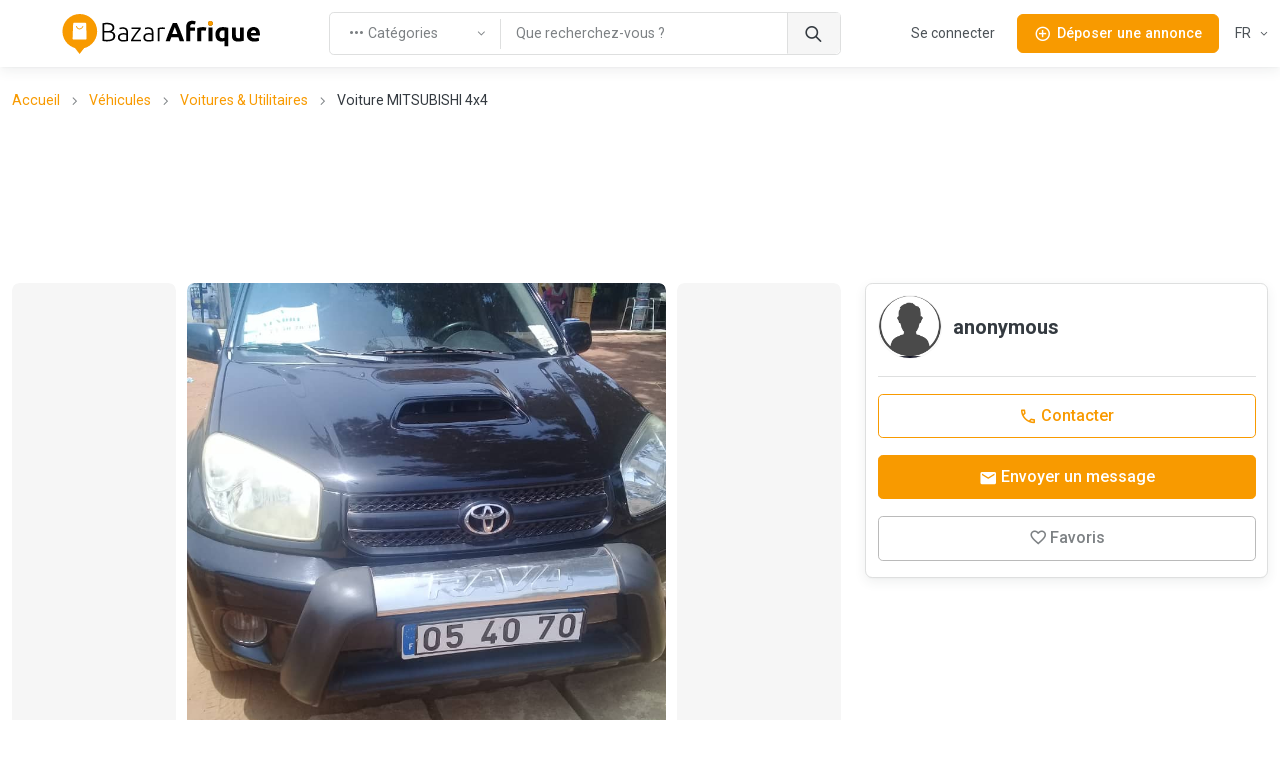

--- FILE ---
content_type: text/html; charset=utf-8
request_url: https://cf.bazarafrique.com/voitures-utilitaires/1554839219890-voiture-mitsubishi-4x4
body_size: 38048
content:
<!doctype html>
<html data-n-head-ssr lang="fr-FR" data-n-head="%7B%22lang%22:%7B%22ssr%22:%22fr-FR%22%7D%7D">
  <head >
    <title>Voiture MITSUBISHI 4x4 | BazarAfrique République centrafricaine</title><meta data-n-head="ssr" charset="utf-8"><meta data-n-head="ssr" name="viewport" content="width=device-width, initial-scale=1"><meta data-n-head="ssr" charset="utf-8"><meta data-n-head="ssr" name="viewport" content="width=device-width, initial-scale=1"><meta data-n-head="ssr" data-hid="description" name="description" content="Une voiture à Vendre marque MITSUBISHI 4x4. Moteur essence. Vitesse 185kmh soit 96000km. Pour plus d'informations veuillez contacter les numéros suivants +23675302839"><meta data-n-head="ssr" data-hid="twitter:card" name="twitter:card" content="summary_large_image"><meta data-n-head="ssr" data-hid="twitter:site" name="twitter:site" content="@bazarafrique"><meta data-n-head="ssr" data-hid="twitter:creator" name="twitter:creator" content="@bazarafrique"><meta data-n-head="ssr" data-hid="twitter:title" name="twitter:title" content="Voiture MITSUBISHI 4x4"><meta data-n-head="ssr" data-hid="twitter:description" name="twitter:description" content="Une voiture à Vendre marque MITSUBISHI 4x4. Moteur essence. Vitesse 185kmh soit 96000km. Pour plus d'informations veuillez contacter les numéros suivants +23675302839"><meta data-n-head="ssr" data-hid="twitter:image" name="twitter:image" content="https://media.bazarafrique.com/upload/post/62362653cc273443751685.jpeg"><meta data-n-head="ssr" data-hid="og:type" property="og:type" content="website"><meta data-n-head="ssr" data-hid="og:url" property="og:url" content="https://cf.bazarafrique.com"><meta data-n-head="ssr" data-hid="og:title" property="og:title" content="Voiture MITSUBISHI 4x4"><meta data-n-head="ssr" data-hid="og:description" property="og:description" content="Une voiture à Vendre marque MITSUBISHI 4x4. Moteur essence. Vitesse 185kmh soit 96000km. Pour plus d'informations veuillez contacter les numéros suivants +23675302839"><meta data-n-head="ssr" data-hid="og:image" property="og:image" content="https://media.bazarafrique.com/upload/post/62362653cc273443751685.jpeg"><meta data-n-head="ssr" data-hid="og:image:alt" property="og:image:alt" content="Voiture MITSUBISHI 4x4"><meta data-n-head="ssr" data-hid="fb:app_id" property="fb:app_id" content="802753113422271"><meta data-n-head="ssr" data-hid="format-detection" name="format-detection" content="telephone=no"><meta data-n-head="ssr" data-hid="theme-color" name="theme-color" content="#f89a00"><meta data-n-head="ssr" data-hid="i18n-og" property="og:locale" content="fr_FR"><meta data-n-head="ssr" data-hid="i18n-og-alt-en" property="og:locale:alternate" content="en"><link data-n-head="ssr" data-hid="gf-prefetch" rel="dns-prefetch" href="https://fonts.gstatic.com/"><link data-n-head="ssr" data-hid="gf-preconnect" rel="preconnect" href="https://fonts.gstatic.com/" crossorigin=""><link data-n-head="ssr" data-hid="gf-preload" rel="preload" as="style" href="https://fonts.googleapis.com/css2?family=Roboto:wght@100;300;400;500;600;700"><link data-n-head="ssr" rel="apple-touch-icon" sizes="180x180" href="https://cf.bazarafrique.com/favicon/favicon-180.png"><link data-n-head="ssr" rel="apple-touch-icon" sizes="152x152" href="https://cf.bazarafrique.com/favicon/favicon-152.png"><link data-n-head="ssr" rel="icon" sizes="192x192" href="https://cf.bazarafrique.com/favicon/favicon-192.png"><link data-n-head="ssr" rel="icon" sizes="128x128" href="https://cf.bazarafrique.com/favicon/favicon-128.png"><link data-n-head="ssr" rel="icon" type="image/png" href="https://cf.bazarafrique.com/favicon/favicon.png"><link data-n-head="ssr" rel="icon" sizes="any" type="image/svg+xml" href="https://cf.bazarafrique.com/favicon/favicon.svg"><link data-n-head="ssr" rel="apple-touch-icon" sizes="180x180" href="https://cf.bazarafrique.com/favicon/favicon-180.png"><link data-n-head="ssr" rel="apple-touch-icon" sizes="152x152" href="https://cf.bazarafrique.com/favicon/favicon-152.png"><link data-n-head="ssr" rel="icon" sizes="192x192" href="https://cf.bazarafrique.com/favicon/favicon-192.png"><link data-n-head="ssr" rel="icon" sizes="128x128" href="https://cf.bazarafrique.com/favicon/favicon-128.png"><link data-n-head="ssr" rel="icon" type="image/png" href="https://cf.bazarafrique.com/favicon/favicon.png"><link data-n-head="ssr" rel="icon" sizes="any" type="image/svg+xml" href="https://cf.bazarafrique.com/favicon/favicon.svg"><link data-n-head="ssr" data-hid="i18n-alt-en" rel="alternate" href="https://cf.bazarafrique.com/en/voitures-utilitaires/1554839219890-voiture-mitsubishi-4x4" hreflang="en"><link data-n-head="ssr" data-hid="i18n-alt-fr" rel="alternate" href="https://cf.bazarafrique.com/voitures-utilitaires/1554839219890-voiture-mitsubishi-4x4" hreflang="fr"><link data-n-head="ssr" data-hid="i18n-alt-fr-FR" rel="alternate" href="https://cf.bazarafrique.com/voitures-utilitaires/1554839219890-voiture-mitsubishi-4x4" hreflang="fr-FR"><link data-n-head="ssr" data-hid="i18n-xd" rel="alternate" href="https://cf.bazarafrique.com/voitures-utilitaires/1554839219890-voiture-mitsubishi-4x4" hreflang="x-default"><link data-n-head="ssr" data-hid="i18n-can" rel="canonical" href="https://cf.bazarafrique.com/voitures-utilitaires/1554839219890-voiture-mitsubishi-4x4"><script data-n-head="ssr" data-hid="gtm-script">if(!window._gtm_init){window._gtm_init=1;(function(w,n,d,m,e,p){w[d]=(w[d]==1||n[d]=='yes'||n[d]==1||n[m]==1||(w[e]&&w[e][p]&&w[e][p]()))?1:0})(window,navigator,'doNotTrack','msDoNotTrack','external','msTrackingProtectionEnabled');(function(w,d,s,l,x,y){w[x]={};w._gtm_inject=function(i){w[x][i]=1;w[l]=w[l]||[];w[l].push({'gtm.start':new Date().getTime(),event:'gtm.js'});var f=d.getElementsByTagName(s)[0],j=d.createElement(s);j.defer=true;j.src='https://www.googletagmanager.com/gtm.js?id='+i;f.parentNode.insertBefore(j,f);};w[y]('GTM-PGQ48VJ')})(window,document,'script','dataLayer','_gtm_ids','_gtm_inject')}</script><script data-n-head="ssr" data-hid="gf-script">(function(){var l=document.createElement('link');l.rel="stylesheet";l.href="https://fonts.googleapis.com/css2?family=Roboto:wght@100;300;400;500;600;700";document.querySelector("head").appendChild(l);})();</script><script data-n-head="ssr" data-hid="ld+json:organization" type="application/ld+json">{"@context":"https://schema.org","@type":"Organization","name":"BazarAfrique","url":"https://cf.bazarafrique.com","logo":"https://cf.bazarafrique.com/img/logo-icon.png","sameAs":["https://twitter.com/bazarafrique","https://facebook.com/bazarafrique","https://instagram.com/bazarafrique"]}</script><script data-n-head="ssr" data-hid="ld+json:website" type="application/ld+json">{"@context":"https://schema.org","@type":"WebSite","name":"BazarAfrique","url":"https://cf.bazarafrique.com"}</script><noscript data-n-head="ssr" data-hid="gf-noscript"><link rel="stylesheet" href="https://fonts.googleapis.com/css2?family=Roboto:wght@100;300;400;500;600;700"></noscript><link rel="preload" href="/_nuxt/0f6be40.js" as="script"><link rel="preload" href="/_nuxt/aee64d2.js" as="script"><link rel="preload" href="/_nuxt/bb989ab.js" as="script"><link rel="preload" href="/_nuxt/css/f8e94c7.css" as="style"><link rel="preload" href="/_nuxt/247c4e1.js" as="script"><link rel="preload" href="/_nuxt/7b73763.js" as="script"><link rel="preload" href="/_nuxt/8000abf.js" as="script"><link rel="preload" href="/_nuxt/0b225ff.js" as="script"><link rel="preload" href="/_nuxt/4764c0b.js" as="script"><link rel="preload" href="/_nuxt/14c87c8.js" as="script"><link rel="preload" href="/_nuxt/9bc80da.js" as="script"><link rel="stylesheet" href="/_nuxt/css/f8e94c7.css">
  </head>
  <body class="" data-n-head="%7B%22class%22:%7B%22ssr%22:%22%22%7D%7D">
    <noscript data-n-head="ssr" data-hid="gtm-noscript" data-pbody="true"><iframe src="https://www.googletagmanager.com/ns.html?id=GTM-PGQ48VJ&" height="0" width="0" style="display:none;visibility:hidden" title="gtm"></iframe></noscript><div data-server-rendered="true" id="__nuxt"><div id="__layout"><div class="page-wrapper"><header class="navbar navbar-expand-lg navbar-light bg-light fixed-top shadow-sm"><div class="container"><a href="/" aria-label="Page d'accueil BazarAfrique" class="navbar-brand me-1 me-sm-4 nuxt-link-active"><div class="position-relative"><div class="logo d-none d-md-block"><svg class="logo-svg" viewBox="0 0 453 91" fill="none" xmlns="http://www.w3.org/2000/svg">
<path d="M79 39.5C79 61.3152 61.3152 79 39.5 79C17.6848 79 0 61.3152 0 39.5C0 17.6848 17.6848 0 39.5 0C61.3152 0 79 17.6848 79 39.5Z" fill="#F89A00"/>
<path d="M39 91L25.1436 73H52.8564L39 91Z" fill="#F89A00"/>
<path d="M24.4242 21.9211C24.4665 20.8481 25.3487 20 26.4226 20H52.0519C53.136 20 54.0227 20.8637 54.0512 21.9474L54.946 55.9474C54.9756 57.0722 54.0719 58 52.9467 58H25.0805C23.945 58 23.0373 57.0557 23.0821 55.9211L24.4242 21.9211Z" fill="white"/>
<path fill-rule="evenodd" clip-rule="evenodd" d="M38.6875 33.125C40.8884 33.125 43.4906 31.572 45.6425 27.9855C45.9267 27.5119 46.5409 27.3583 47.0145 27.6425C47.4881 27.9266 47.6416 28.5409 47.3575 29.0145C45.0094 32.928 41.8616 35.125 38.6875 35.125C35.4567 35.125 32.6664 32.8586 31.0715 28.8714C30.8664 28.3586 31.1158 27.7766 31.6286 27.5715C32.1414 27.3664 32.7234 27.6158 32.9285 28.1286C34.3336 31.6414 36.5433 33.125 38.6875 33.125Z" fill="#F89A00"/>
<path d="M100.96 62.36C100.28 62.36 99.48 62.32 98.56 62.24C97.68 62.2 96.76 62.12 95.8 62C94.88 61.92 94 61.82 93.16 61.7C92.32 61.54 91.6 61.38 91 61.22V21.2C91.72 21 92.52 20.84 93.4 20.72C94.28 20.56 95.18 20.44 96.1 20.36C97.06 20.24 97.98 20.16 98.86 20.12C99.78 20.08 100.62 20.06 101.38 20.06C103.62 20.06 105.74 20.24 107.74 20.6C109.78 20.96 111.56 21.56 113.08 22.4C114.6 23.24 115.8 24.36 116.68 25.76C117.6 27.12 118.06 28.82 118.06 30.86C118.06 33.1 117.48 35.02 116.32 36.62C115.2 38.18 113.68 39.26 111.76 39.86C112.96 40.14 114.06 40.54 115.06 41.06C116.06 41.58 116.94 42.26 117.7 43.1C118.46 43.9 119.04 44.9 119.44 46.1C119.88 47.26 120.1 48.66 120.1 50.3C120.1 54.22 118.54 57.22 115.42 59.3C112.3 61.34 107.48 62.36 100.96 62.36ZM95.08 42.08V58.46C95.68 58.54 96.58 58.64 97.78 58.76C98.98 58.84 100.2 58.88 101.44 58.88C103.28 58.88 105.06 58.76 106.78 58.52C108.54 58.28 110.08 57.84 111.4 57.2C112.72 56.56 113.78 55.68 114.58 54.56C115.38 53.44 115.78 52 115.78 50.24C115.78 48.64 115.5 47.32 114.94 46.28C114.38 45.2 113.58 44.36 112.54 43.76C111.5 43.12 110.22 42.68 108.7 42.44C107.22 42.2 105.56 42.08 103.72 42.08H95.08ZM95.08 38.6H103C104.48 38.6 105.88 38.5 107.2 38.3C108.52 38.06 109.66 37.66 110.62 37.1C111.62 36.5 112.4 35.72 112.96 34.76C113.52 33.76 113.8 32.5 113.8 30.98C113.8 29.62 113.5 28.48 112.9 27.56C112.3 26.6 111.44 25.82 110.32 25.22C109.24 24.62 107.94 24.2 106.42 23.96C104.9 23.68 103.22 23.54 101.38 23.54C99.9 23.54 98.64 23.58 97.6 23.66C96.6 23.74 95.76 23.84 95.08 23.96V38.6Z" fill="black"/>
<path d="M138.333 59.18C139.853 59.18 141.173 59.14 142.293 59.06C143.453 58.94 144.433 58.8 145.233 58.64V47.72C144.793 47.52 144.093 47.32 143.133 47.12C142.173 46.88 140.853 46.76 139.173 46.76C138.213 46.76 137.213 46.84 136.173 47C135.133 47.12 134.173 47.42 133.293 47.9C132.413 48.34 131.693 48.96 131.133 49.76C130.573 50.56 130.293 51.62 130.293 52.94C130.293 54.1 130.473 55.08 130.833 55.88C131.233 56.68 131.773 57.32 132.453 57.8C133.173 58.28 134.013 58.64 134.973 58.88C135.973 59.08 137.093 59.18 138.333 59.18ZM137.973 30.26C140.013 30.26 141.733 30.56 143.133 31.16C144.573 31.72 145.733 32.52 146.613 33.56C147.493 34.56 148.133 35.76 148.533 37.16C148.933 38.56 149.133 40.08 149.133 41.72V61.28C148.733 61.4 148.153 61.54 147.393 61.7C146.633 61.82 145.753 61.96 144.753 62.12C143.753 62.28 142.633 62.4 141.393 62.48C140.193 62.6 138.953 62.66 137.673 62.66C136.033 62.66 134.513 62.48 133.113 62.12C131.753 61.76 130.553 61.2 129.513 60.44C128.513 59.64 127.713 58.64 127.113 57.44C126.553 56.2 126.273 54.7 126.273 52.94C126.273 51.26 126.593 49.82 127.233 48.62C127.873 47.42 128.773 46.44 129.933 45.68C131.093 44.88 132.473 44.3 134.073 43.94C135.673 43.58 137.413 43.4 139.293 43.4C139.853 43.4 140.433 43.44 141.033 43.52C141.673 43.56 142.273 43.64 142.833 43.76C143.433 43.84 143.933 43.94 144.333 44.06C144.773 44.14 145.073 44.22 145.233 44.3V42.38C145.233 41.3 145.153 40.26 144.993 39.26C144.833 38.22 144.473 37.3 143.913 36.5C143.393 35.66 142.633 35 141.633 34.52C140.673 34 139.393 33.74 137.793 33.74C135.513 33.74 133.813 33.9 132.693 34.22C131.573 34.54 130.753 34.8 130.233 35L129.693 31.58C130.373 31.26 131.413 30.96 132.813 30.68C134.253 30.4 135.973 30.26 137.973 30.26Z" fill="black"/>
<path d="M178.34 34.16C177.42 35.2 176.22 36.64 174.74 38.48C173.26 40.32 171.68 42.38 170 44.66C168.32 46.9 166.66 49.26 165.02 51.74C163.38 54.18 161.94 56.5 160.7 58.7H178.88V62H156.2V59.18C157.24 57.22 158.52 55.06 160.04 52.7C161.6 50.34 163.2 48.02 164.84 45.74C166.48 43.42 168.08 41.26 169.64 39.26C171.2 37.22 172.52 35.56 173.6 34.28H157.1V30.98H178.34V34.16Z" fill="black"/>
<path d="M196.165 59.18C197.685 59.18 199.005 59.14 200.125 59.06C201.285 58.94 202.265 58.8 203.065 58.64V47.72C202.625 47.52 201.925 47.32 200.965 47.12C200.005 46.88 198.685 46.76 197.005 46.76C196.045 46.76 195.045 46.84 194.005 47C192.965 47.12 192.005 47.42 191.125 47.9C190.245 48.34 189.525 48.96 188.965 49.76C188.405 50.56 188.125 51.62 188.125 52.94C188.125 54.1 188.305 55.08 188.665 55.88C189.065 56.68 189.605 57.32 190.285 57.8C191.005 58.28 191.845 58.64 192.805 58.88C193.805 59.08 194.925 59.18 196.165 59.18ZM195.805 30.26C197.845 30.26 199.565 30.56 200.965 31.16C202.405 31.72 203.565 32.52 204.445 33.56C205.325 34.56 205.965 35.76 206.365 37.16C206.765 38.56 206.965 40.08 206.965 41.72V61.28C206.565 61.4 205.985 61.54 205.225 61.7C204.465 61.82 203.585 61.96 202.585 62.12C201.585 62.28 200.465 62.4 199.225 62.48C198.025 62.6 196.785 62.66 195.505 62.66C193.865 62.66 192.345 62.48 190.945 62.12C189.585 61.76 188.385 61.2 187.345 60.44C186.345 59.64 185.545 58.64 184.945 57.44C184.385 56.2 184.105 54.7 184.105 52.94C184.105 51.26 184.425 49.82 185.065 48.62C185.705 47.42 186.605 46.44 187.765 45.68C188.925 44.88 190.305 44.3 191.905 43.94C193.505 43.58 195.245 43.4 197.125 43.4C197.685 43.4 198.265 43.44 198.865 43.52C199.505 43.56 200.105 43.64 200.665 43.76C201.265 43.84 201.765 43.94 202.165 44.06C202.605 44.14 202.905 44.22 203.065 44.3V42.38C203.065 41.3 202.985 40.26 202.825 39.26C202.665 38.22 202.305 37.3 201.745 36.5C201.225 35.66 200.465 35 199.465 34.52C198.505 34 197.225 33.74 195.625 33.74C193.345 33.74 191.645 33.9 190.525 34.22C189.405 34.54 188.585 34.8 188.065 35L187.525 31.58C188.205 31.26 189.245 30.96 190.645 30.68C192.085 30.4 193.805 30.26 195.805 30.26Z" fill="black"/>
<path d="M227.472 30.38C228.752 30.38 229.952 30.48 231.072 30.68C232.232 30.88 233.032 31.08 233.472 31.28L232.692 34.64C232.372 34.48 231.712 34.32 230.712 34.16C229.752 33.96 228.472 33.86 226.872 33.86C225.192 33.86 223.832 33.98 222.792 34.22C221.792 34.46 221.132 34.66 220.812 34.82V62H216.912V32.42C217.912 31.98 219.292 31.54 221.052 31.1C222.812 30.62 224.952 30.38 227.472 30.38Z" fill="black"/>
<path d="M266.834 62C266.394 60.56 265.894 59.08 265.334 57.56C264.814 56.04 264.294 54.52 263.774 53H247.574C247.054 54.52 246.514 56.04 245.954 57.56C245.434 59.08 244.954 60.56 244.514 62H234.794C236.354 57.52 237.834 53.38 239.234 49.58C240.634 45.78 241.994 42.2 243.314 38.84C244.674 35.48 245.994 32.3 247.274 29.3C248.594 26.26 249.954 23.3 251.354 20.42H260.294C261.654 23.3 262.994 26.26 264.314 29.3C265.634 32.3 266.954 35.48 268.274 38.84C269.634 42.2 271.014 45.78 272.414 49.58C273.814 53.38 275.294 57.52 276.854 62H266.834ZM255.614 29.84C255.414 30.44 255.114 31.26 254.714 32.3C254.314 33.34 253.854 34.54 253.334 35.9C252.814 37.26 252.234 38.76 251.594 40.4C250.994 42.04 250.374 43.76 249.734 45.56H261.554C260.914 43.76 260.294 42.04 259.694 40.4C259.094 38.76 258.514 37.26 257.954 35.9C257.434 34.54 256.974 33.34 256.574 32.3C256.174 31.26 255.854 30.44 255.614 29.84Z" fill="black"/>
<path d="M295.316 15.44C296.996 15.44 298.536 15.62 299.936 15.98C301.336 16.3 302.416 16.62 303.176 16.94L301.436 24.08C300.636 23.72 299.756 23.46 298.796 23.3C297.876 23.1 297.016 23 296.216 23C295.136 23 294.216 23.16 293.456 23.48C292.736 23.76 292.156 24.16 291.716 24.68C291.316 25.2 291.016 25.82 290.816 26.54C290.656 27.26 290.576 28.04 290.576 28.88V30.44H301.616V37.88H290.576V62H281.636V28.76C281.636 24.68 282.776 21.44 285.056 19.04C287.376 16.64 290.796 15.44 295.316 15.44Z" fill="black"/>
<path d="M325.968 38.36C325.168 38.16 324.228 37.96 323.148 37.76C322.068 37.52 320.908 37.4 319.668 37.4C319.108 37.4 318.428 37.46 317.628 37.58C316.868 37.66 316.288 37.76 315.888 37.88V62H306.948V32.12C308.548 31.56 310.428 31.04 312.588 30.56C314.788 30.04 317.228 29.78 319.908 29.78C320.388 29.78 320.968 29.82 321.648 29.9C322.328 29.94 323.008 30.02 323.688 30.14C324.368 30.22 325.048 30.34 325.728 30.5C326.408 30.62 326.988 30.78 327.468 30.98L325.968 38.36Z" fill="black"/>
<path d="M341.201 62H332.261V30.44H341.201V62ZM342.041 21.32C342.041 22.96 341.501 24.26 340.421 25.22C339.381 26.14 338.141 26.6 336.701 26.6C335.261 26.6 334.001 26.14 332.921 25.22C331.881 24.26 331.361 22.96 331.361 21.32C331.361 19.68 331.881 18.4 332.921 17.48C334.001 16.52 335.261 16.04 336.701 16.04C338.141 16.04 339.381 16.52 340.421 17.48C341.501 18.4 342.041 19.68 342.041 21.32Z" fill="black"/>
<path d="M357.225 46.46C357.225 52.18 359.345 55.04 363.585 55.04C364.505 55.04 365.405 54.92 366.285 54.68C367.205 54.44 367.945 54.14 368.505 53.78V37.64C368.065 37.56 367.505 37.5 366.825 37.46C366.145 37.38 365.405 37.34 364.605 37.34C362.165 37.34 360.325 38.18 359.085 39.86C357.845 41.5 357.225 43.7 357.225 46.46ZM348.105 46.22C348.105 43.78 348.465 41.56 349.185 39.56C349.945 37.52 351.025 35.78 352.425 34.34C353.825 32.86 355.545 31.72 357.585 30.92C359.625 30.12 361.945 29.72 364.545 29.72C365.625 29.72 366.745 29.78 367.905 29.9C369.105 29.98 370.265 30.1 371.385 30.26C372.545 30.42 373.645 30.62 374.685 30.86C375.725 31.06 376.645 31.28 377.445 31.52V73.1H368.505V61.22C367.505 61.66 366.465 62 365.385 62.24C364.305 62.48 363.145 62.6 361.905 62.6C357.425 62.6 354.005 61.14 351.645 58.22C349.285 55.26 348.105 51.26 348.105 46.22Z" fill="black"/>
<path d="M412.756 60.92C411.236 61.36 409.276 61.76 406.876 62.12C404.476 62.52 401.956 62.72 399.316 62.72C396.636 62.72 394.396 62.36 392.596 61.64C390.836 60.92 389.436 59.92 388.396 58.64C387.356 57.32 386.616 55.76 386.176 53.96C385.736 52.16 385.516 50.18 385.516 48.02V30.44H394.456V46.94C394.456 49.82 394.836 51.9 395.596 53.18C396.356 54.46 397.776 55.1 399.856 55.1C400.496 55.1 401.176 55.08 401.896 55.04C402.616 54.96 403.256 54.88 403.816 54.8V30.44H412.756V60.92Z" fill="black"/>
<path d="M419.648 46.46C419.648 43.66 420.068 41.22 420.908 39.14C421.788 37.02 422.928 35.26 424.328 33.86C425.728 32.46 427.328 31.4 429.128 30.68C430.968 29.96 432.848 29.6 434.768 29.6C439.248 29.6 442.788 30.98 445.388 33.74C447.988 36.46 449.288 40.48 449.288 45.8C449.288 46.32 449.268 46.9 449.228 47.54C449.188 48.14 449.148 48.68 449.108 49.16H428.828C429.028 51 429.888 52.46 431.408 53.54C432.928 54.62 434.968 55.16 437.528 55.16C439.168 55.16 440.768 55.02 442.328 54.74C443.928 54.42 445.228 54.04 446.228 53.6L447.428 60.86C446.948 61.1 446.308 61.34 445.508 61.58C444.708 61.82 443.808 62.02 442.808 62.18C441.848 62.38 440.808 62.54 439.688 62.66C438.568 62.78 437.448 62.84 436.328 62.84C433.488 62.84 431.008 62.42 428.888 61.58C426.808 60.74 425.068 59.6 423.668 58.16C422.308 56.68 421.288 54.94 420.608 52.94C419.968 50.94 419.648 48.78 419.648 46.46ZM440.648 43.04C440.608 42.28 440.468 41.54 440.228 40.82C440.028 40.1 439.688 39.46 439.208 38.9C438.768 38.34 438.188 37.88 437.468 37.52C436.788 37.16 435.928 36.98 434.888 36.98C433.888 36.98 433.028 37.16 432.308 37.52C431.588 37.84 430.988 38.28 430.508 38.84C430.028 39.4 429.648 40.06 429.368 40.82C429.128 41.54 428.948 42.28 428.828 43.04H440.648Z" fill="black"/>
<path d="M342.041 21.32C342.041 22.96 341.501 24.26 340.421 25.22C339.381 26.14 338.141 26.6 336.701 26.6C335.261 26.6 334.001 26.14 332.921 25.22C331.881 24.26 331.361 22.96 331.361 21.32C331.361 19.68 331.881 18.4 332.921 17.48C334.001 16.52 335.261 16.04 336.701 16.04C338.141 16.04 339.381 16.52 340.421 17.48C341.501 18.4 342.041 19.68 342.041 21.32Z" fill="#F89A00"/>
<path d="M342.041 21.32C342.041 22.96 341.501 24.26 340.421 25.22C339.381 26.14 338.141 26.6 336.701 26.6C335.261 26.6 334.001 26.14 332.921 25.22C331.881 24.26 331.361 22.96 331.361 21.32C331.361 19.68 331.881 18.4 332.921 17.48C334.001 16.52 335.261 16.04 336.701 16.04C338.141 16.04 339.381 16.52 340.421 17.48C341.501 18.4 342.041 19.68 342.041 21.32Z" fill="#F89A00"/>
</svg>
</div> <div class="logo-mobile d-md-none"><svg class="logo-mobile-svg" viewBox="0 0 79 91" fill="none" xmlns="http://www.w3.org/2000/svg">
<path d="M79 39.5C79 61.3152 61.3152 79 39.5 79C17.6848 79 0 61.3152 0 39.5C0 17.6848 17.6848 0 39.5 0C61.3152 0 79 17.6848 79 39.5Z" fill="#F89A00"/>
<path d="M39 91L25.1436 73H52.8564L39 91Z" fill="#F89A00"/>
<path d="M24.4242 21.9211C24.4665 20.8481 25.3487 20 26.4226 20H52.0519C53.136 20 54.0227 20.8637 54.0512 21.9474L54.946 55.9474C54.9756 57.0722 54.0719 58 52.9467 58H25.0805C23.945 58 23.0373 57.0557 23.0821 55.9211L24.4242 21.9211Z" fill="white"/>
<path d="M46.5 28.5C42 36 35 36 32 28.5" stroke="#F89A00" stroke-width="2" stroke-linecap="round"/>
</svg>
</div> <!----></div></a> <a href="/search" class="btn btn-sm d-lg-none order-lg-3 ms-auto"><i class="ba-icon-search fs-6"></i></a> <button class="btn btn-primary btn-sm ms-4 d-lg-none order-lg-3"><i class="ba-icon-publish fs-6 me-2"></i><span>Déposer<span class="d-none d-sm-inline"> une annonce</span></span></button> <button type="button" data-bs-toggle="collapse" data-bs-target="#navbarNav" aria-controls="navbarNav" aria-expanded="false" aria-label="Toggle navigation" class="navbar-toggler ms-4"><span class="navbar-toggler-icon"></span></button> <!----> <div class="navbar-collapse order-lg-2 d-none d-lg-block"><!----></div></div> <!----></header> <main role="main" class="pt-1 pt-sm-5 pt-md-5 pt-lg-0"><div class="container pt-6 pt-sm-6 my-5 my-md-6"><nav aria-label="breadcrumb" class="mb-3 d-none d-md-block"><ol class="breadcrumb"><li aria-current="false" class="breadcrumb-item"><a href="/">Accueil</a></li><li aria-current="false" class="breadcrumb-item"><a href="/vehicules">Véhicules</a></li><li aria-current="false" class="breadcrumb-item"><a href="/voitures-utilitaires">Voitures &amp; Utilitaires</a></li><li aria-current="page" class="breadcrumb-item text-truncate w-50">
        Voiture MITSUBISHI 4x4
      </li></ol></nav> <div class="my-4 text-center mt-0 mb-4"><!----><!----><!----><!----><!----></div> <div class="row"><div class="col-12 col-lg-8"><div class="row g-2 g-md-3 gallery flex-nowrap overflow-hidden"><div class="col d-none d-lg-block"><div class="gallery-item rounded rounded-md-3 gallery-item-empty"><div class="bg-grey-light h-100"></div> </div></div> <div class="col-12 col-lg-7"><div class="gallery-item rounded rounded-md-3"><img src="[data-uri]" data-sizes="auto" data-src="https://media.bazarafrique.com/upload/post/62362653cc273443751685.jpeg" alt="Voiture MITSUBISHI 4x4" title="Voiture MITSUBISHI 4x4" class="bg-gray-light lazyload" style="background-position:center;background-repeat:no-repeat;"> </div></div> <div class="col d-none d-lg-block"><div class="gallery-item rounded rounded-md-3 gallery-item-empty"><div class="bg-grey-light h-100"></div> </div></div></div> <!----> <div class="d-flex align-items-center border-bottom pb-4 text-decoration-none mb-3 w-100 text-muted mt-4 d-flex d-lg-none"><div class="rounded-circle user-profile-image overflow-hidden d-inline-block border border-grey-light" style="width:64px;height:64px;"><img src="[data-uri]" data-sizes="auto" data-src="https://media.bazarafrique.com/upload/profile/6253612f37948504448495.png" alt="anonymous" title="anonymous" class="bg-gray-light lazyload" style="background-position:center;background-repeat:no-repeat;"></div> <div class="ps-3 flex-grow-1"><h5 class="mb-0">
      anonymous
    </h5></div></div> <div class="border-bottom pt-2 pb-4 py-lg-4"><!----> <h1 class="h3 mb-2 break-long-words">
      Voiture MITSUBISHI 4x4
    </h1> <h2 class="h4 fw-normal">
      0 CFA
    </h2> <p class="mb-2 pb-1 fs-sm text-muted">
      Bangui, République centrafricaine
    </p> <!----></div> <div class="py-4 border-bottom"><div class="row align-items-center"><div class="col"><ul class="d-flex list-unstyled mb-0 fs-sm"><li class="mb-0 me-3 pe-3 border-end text-muted"><span>Publié le : <b>09/04/2019 19:46</b></span></li> <li class="mb-0 me-3 pe-3"><a href="/voitures-utilitaires" class="text-muted nuxt-link-active"><span>Catégorie : <b>Voitures & Utilitaires</b></span></a></li></ul></div> <div class="col-auto d-flex justify-content-end"><ul class="d-flex list-unstyled mb-0 fs-sm"><li class="mb-0 me-0"><div class="dropdown"><a id="dropdownContentShareTrigger151153771" data-bs-toggle="dropdown" data-bs-auto-close="true" data-bs-display="dynamic" aria-expanded="false" aria-label="dropdown" href="#" role="button" class="btn btn-sm btn-outline-grey text-muted d-flex align-items-center bg-white dropdown-toggle"><div class="d-flex"><i class="ba-icon-share me-1"></i> Partager
    </div></a> <div aria-labelledby="dropdownContentShareTrigger151153772" class="dropdown-menu"> <div class="px-3 mt-2 text-nowrap"><p class="fw-bold fs-6">Partager l'annonce</p> <ul class="list-unstyled d-grid gap-2"><li><button class="btn ps-0 fw-normal text-nowrap py-1"><i class="ba-icon-share me-1"></i> Copier le lien
        </button></li> <li><button type="button" class="btn ps-0 fw-normal text-nowrap py-1"><i class="ba-icon-facebook me-1"></i> Facebook
        </button></li> <li><button type="button" class="btn ps-0 fw-normal text-nowrap py-1"><i class="ba-icon-whatsapp me-1"></i> Whatsapp
        </button></li> <li><button type="button" class="btn ps-0 fw-normal text-nowrap py-1"><i class="ba-icon-twitter me-1"></i> Twitter
        </button></li> <li><button type="button" class="btn ps-0 fw-normal text-nowrap py-1"><i class="ba-icon-messages me-1"></i> Email
        </button></li></ul></div></div></div></li></ul></div></div></div> <div class="mt-4 pb-5 border-bottom"><span class="h5 d-block">Description de l'annonce</span> <div data-v-6627b135><p class="line-breaks break-long-words mb-0" data-v-6627b135>Une voiture à Vendre marque MITSUBISHI 4x4. Moteur essence. Vitesse 185kmh soit 96000km. Pour plus d'informations veuillez contacter les numéros suivants +23675302839</p> <!----></div></div> <div class="my-4 text-center my-4 d-lg-none"><!----><!----><!----><!----><!----></div> <div class="pt-5 pb-6"><p class="d-flex align-items-center fw-bold"><i class="ba-icon-map-location fs-3"></i> Bangui, République centrafricaine</p> <a href="https://www.google.com/maps/search/?api=1&amp;query=Bangui%2C%20R%C3%A9publique%20centrafricaine" target="_blank" rel="nofollow"><img src="[data-uri]" data-sizes="auto" data-src="https://maps.googleapis.com/maps/api/staticmap?center=Bangui%2C%20R%C3%A9publique%20centrafricaine&amp;key=AIzaSyBn05FavSwbkc4z77YStzNaVok7dbGt2W0&amp;markers=color%3Ared%7Csize%3Amid%7CBangui%2C%20R%C3%A9publique%20centrafricaine&amp;scale=2&amp;size=600x250&amp;zoom=12" alt="Bangui, République centrafricaine" title="Bangui, République centrafricaine" width="600" heigth="250" class="bg-gray-light lazyload w-100" style="background-position:center;background-repeat:no-repeat;"></a></div> <!----> <hr class="my-5"> <!----></div> <div class="col-12 col-lg-4 d-none d-lg-block"><div class="card shadow-sm mb-4 user-info-card"><div class="card-body"><div class="d-flex align-items-center border-bottom pb-4 text-decoration-none mb-3 w-100 text-muted"><div class="rounded-circle user-profile-image overflow-hidden d-inline-block border border-grey-light" style="width:64px;height:64px;"><img src="[data-uri]" data-sizes="auto" data-src="https://media.bazarafrique.com/upload/profile/6253612f37948504448495.png" alt="anonymous" title="anonymous" class="bg-gray-light lazyload" style="background-position:center;background-repeat:no-repeat;"></div> <div class="ps-3 flex-grow-1"><h5 class="mb-0">
      anonymous
    </h5></div></div> <div class="py-2"><div><div class="row gy-2"><div class="col-12"><button type="button" class="btn btn-outline-primary d-block w-100"><i class="ba-icon-phone"></i> Contacter
      </button></div> <div class="col-12"><button type="button" class="btn btn-primary d-block w-100 mt-3"><i class="ba-icon-messages-2"></i> Envoyer un message
      </button></div> <div class="col-12"><button type="button" class="btn btn-outline-grey text-muted d-flex align-items-center justify-content-center w-100 mt-3 bg-white"><i class="ba-icon-heart-2 me-1"></i> Favoris
  </button></div></div> <!----> <!----></div></div></div></div> <!----> <!----> <div class="my-4 text-center"><!----><!----><!----><!----><!----></div> <div class="my-4 text-center"><!----><!----><!----><!----><!----></div></div></div></div></main> <footer class="footer pt-lg-5 pt-4 bg-dark text-white"><div class="container mb-4 py-4 pb-lg-5"><div class="row gy-4"><div class="col-lg-3 col-md-6 col-sm-4"><div class="mb-3"><a href="/" aria-label="Page d'accueil BazarAfrique" class="d-inline-block nuxt-link-active"><div class="position-relative"><div class="logo d-none d-md-block"><svg class="logo-svg" viewBox="0 0 453 91" fill="none" xmlns="http://www.w3.org/2000/svg">
<path d="M79 39.5C79 61.3152 61.3152 79 39.5 79C17.6848 79 0 61.3152 0 39.5C0 17.6848 17.6848 0 39.5 0C61.3152 0 79 17.6848 79 39.5Z" fill="white"/>
<path d="M39 91L25.1436 73H52.8564L39 91Z" fill="white"/>
<path d="M24.4242 21.9211C24.4665 20.8481 25.3487 20 26.4226 20H52.0519C53.136 20 54.0227 20.8637 54.0512 21.9474L54.946 55.9474C54.9756 57.0722 54.0719 58 52.9467 58H25.0805C23.945 58 23.0373 57.0557 23.0821 55.9211L24.4242 21.9211Z" fill="#F89A00"/>
<path fill-rule="evenodd" clip-rule="evenodd" d="M38.6875 33.125C40.8884 33.125 43.4906 31.572 45.6425 27.9855C45.9267 27.5119 46.5409 27.3583 47.0145 27.6425C47.4881 27.9266 47.6416 28.5409 47.3575 29.0145C45.0094 32.928 41.8616 35.125 38.6875 35.125C35.4567 35.125 32.6664 32.8586 31.0715 28.8714C30.8664 28.3586 31.1158 27.7766 31.6286 27.5715C32.1414 27.3664 32.7234 27.6158 32.9285 28.1286C34.3336 31.6414 36.5433 33.125 38.6875 33.125Z" fill="white"/>
<path d="M101.36 62.36C100.68 62.36 99.88 62.32 98.96 62.24C98.08 62.2 97.16 62.12 96.2 62C95.28 61.92 94.4 61.82 93.56 61.7C92.72 61.54 92 61.38 91.4 61.22V21.2C92.12 21 92.92 20.84 93.8 20.72C94.68 20.56 95.58 20.44 96.5 20.36C97.46 20.24 98.38 20.16 99.26 20.12C100.18 20.08 101.02 20.06 101.78 20.06C104.02 20.06 106.14 20.24 108.14 20.6C110.18 20.96 111.96 21.56 113.48 22.4C115 23.24 116.2 24.36 117.08 25.76C118 27.12 118.46 28.82 118.46 30.86C118.46 33.1 117.88 35.02 116.72 36.62C115.6 38.18 114.08 39.26 112.16 39.86C113.36 40.14 114.46 40.54 115.46 41.06C116.46 41.58 117.34 42.26 118.1 43.1C118.86 43.9 119.44 44.9 119.84 46.1C120.28 47.26 120.5 48.66 120.5 50.3C120.5 54.22 118.94 57.22 115.82 59.3C112.7 61.34 107.88 62.36 101.36 62.36ZM95.48 42.08V58.46C96.08 58.54 96.98 58.64 98.18 58.76C99.38 58.84 100.6 58.88 101.84 58.88C103.68 58.88 105.46 58.76 107.18 58.52C108.94 58.28 110.48 57.84 111.8 57.2C113.12 56.56 114.18 55.68 114.98 54.56C115.78 53.44 116.18 52 116.18 50.24C116.18 48.64 115.9 47.32 115.34 46.28C114.78 45.2 113.98 44.36 112.94 43.76C111.9 43.12 110.62 42.68 109.1 42.44C107.62 42.2 105.96 42.08 104.12 42.08H95.48ZM95.48 38.6H103.4C104.88 38.6 106.28 38.5 107.6 38.3C108.92 38.06 110.06 37.66 111.02 37.1C112.02 36.5 112.8 35.72 113.36 34.76C113.92 33.76 114.2 32.5 114.2 30.98C114.2 29.62 113.9 28.48 113.3 27.56C112.7 26.6 111.84 25.82 110.72 25.22C109.64 24.62 108.34 24.2 106.82 23.96C105.3 23.68 103.62 23.54 101.78 23.54C100.3 23.54 99.04 23.58 98 23.66C97 23.74 96.16 23.84 95.48 23.96V38.6Z" fill="white"/>
<path d="M138.733 59.18C140.253 59.18 141.573 59.14 142.693 59.06C143.853 58.94 144.833 58.8 145.633 58.64V47.72C145.193 47.52 144.493 47.32 143.533 47.12C142.573 46.88 141.253 46.76 139.573 46.76C138.613 46.76 137.613 46.84 136.573 47C135.533 47.12 134.573 47.42 133.693 47.9C132.813 48.34 132.093 48.96 131.533 49.76C130.973 50.56 130.693 51.62 130.693 52.94C130.693 54.1 130.873 55.08 131.233 55.88C131.633 56.68 132.173 57.32 132.853 57.8C133.573 58.28 134.413 58.64 135.373 58.88C136.373 59.08 137.493 59.18 138.733 59.18ZM138.373 30.26C140.413 30.26 142.133 30.56 143.533 31.16C144.973 31.72 146.133 32.52 147.013 33.56C147.893 34.56 148.533 35.76 148.933 37.16C149.333 38.56 149.533 40.08 149.533 41.72V61.28C149.133 61.4 148.553 61.54 147.793 61.7C147.033 61.82 146.153 61.96 145.153 62.12C144.153 62.28 143.033 62.4 141.793 62.48C140.593 62.6 139.353 62.66 138.073 62.66C136.433 62.66 134.913 62.48 133.513 62.12C132.153 61.76 130.953 61.2 129.913 60.44C128.913 59.64 128.113 58.64 127.513 57.44C126.953 56.2 126.673 54.7 126.673 52.94C126.673 51.26 126.993 49.82 127.633 48.62C128.273 47.42 129.173 46.44 130.333 45.68C131.493 44.88 132.873 44.3 134.473 43.94C136.073 43.58 137.813 43.4 139.693 43.4C140.253 43.4 140.833 43.44 141.433 43.52C142.073 43.56 142.673 43.64 143.233 43.76C143.833 43.84 144.333 43.94 144.733 44.06C145.173 44.14 145.473 44.22 145.633 44.3V42.38C145.633 41.3 145.553 40.26 145.393 39.26C145.233 38.22 144.873 37.3 144.313 36.5C143.793 35.66 143.033 35 142.033 34.52C141.073 34 139.793 33.74 138.193 33.74C135.913 33.74 134.213 33.9 133.093 34.22C131.973 34.54 131.153 34.8 130.633 35L130.093 31.58C130.773 31.26 131.813 30.96 133.213 30.68C134.653 30.4 136.373 30.26 138.373 30.26Z" fill="white"/>
<path d="M178.74 34.16C177.82 35.2 176.62 36.64 175.14 38.48C173.66 40.32 172.08 42.38 170.4 44.66C168.72 46.9 167.06 49.26 165.42 51.74C163.78 54.18 162.34 56.5 161.1 58.7H179.28V62H156.6V59.18C157.64 57.22 158.92 55.06 160.44 52.7C162 50.34 163.6 48.02 165.24 45.74C166.88 43.42 168.48 41.26 170.04 39.26C171.6 37.22 172.92 35.56 174 34.28H157.5V30.98H178.74V34.16Z" fill="white"/>
<path d="M196.565 59.18C198.085 59.18 199.405 59.14 200.525 59.06C201.685 58.94 202.665 58.8 203.465 58.64V47.72C203.025 47.52 202.325 47.32 201.365 47.12C200.405 46.88 199.085 46.76 197.405 46.76C196.445 46.76 195.445 46.84 194.405 47C193.365 47.12 192.405 47.42 191.525 47.9C190.645 48.34 189.925 48.96 189.365 49.76C188.805 50.56 188.525 51.62 188.525 52.94C188.525 54.1 188.705 55.08 189.065 55.88C189.465 56.68 190.005 57.32 190.685 57.8C191.405 58.28 192.245 58.64 193.205 58.88C194.205 59.08 195.325 59.18 196.565 59.18ZM196.205 30.26C198.245 30.26 199.965 30.56 201.365 31.16C202.805 31.72 203.965 32.52 204.845 33.56C205.725 34.56 206.365 35.76 206.765 37.16C207.165 38.56 207.365 40.08 207.365 41.72V61.28C206.965 61.4 206.385 61.54 205.625 61.7C204.865 61.82 203.985 61.96 202.985 62.12C201.985 62.28 200.865 62.4 199.625 62.48C198.425 62.6 197.185 62.66 195.905 62.66C194.265 62.66 192.745 62.48 191.345 62.12C189.985 61.76 188.785 61.2 187.745 60.44C186.745 59.64 185.945 58.64 185.345 57.44C184.785 56.2 184.505 54.7 184.505 52.94C184.505 51.26 184.825 49.82 185.465 48.62C186.105 47.42 187.005 46.44 188.165 45.68C189.325 44.88 190.705 44.3 192.305 43.94C193.905 43.58 195.645 43.4 197.525 43.4C198.085 43.4 198.665 43.44 199.265 43.52C199.905 43.56 200.505 43.64 201.065 43.76C201.665 43.84 202.165 43.94 202.565 44.06C203.005 44.14 203.305 44.22 203.465 44.3V42.38C203.465 41.3 203.385 40.26 203.225 39.26C203.065 38.22 202.705 37.3 202.145 36.5C201.625 35.66 200.865 35 199.865 34.52C198.905 34 197.625 33.74 196.025 33.74C193.745 33.74 192.045 33.9 190.925 34.22C189.805 34.54 188.985 34.8 188.465 35L187.925 31.58C188.605 31.26 189.645 30.96 191.045 30.68C192.485 30.4 194.205 30.26 196.205 30.26Z" fill="white"/>
<path d="M227.872 30.38C229.152 30.38 230.352 30.48 231.472 30.68C232.632 30.88 233.432 31.08 233.872 31.28L233.092 34.64C232.772 34.48 232.112 34.32 231.112 34.16C230.152 33.96 228.872 33.86 227.272 33.86C225.592 33.86 224.232 33.98 223.192 34.22C222.192 34.46 221.532 34.66 221.212 34.82V62H217.312V32.42C218.312 31.98 219.692 31.54 221.452 31.1C223.212 30.62 225.352 30.38 227.872 30.38Z" fill="white"/>
<path d="M267.234 62C266.794 60.56 266.294 59.08 265.734 57.56C265.214 56.04 264.694 54.52 264.174 53H247.974C247.454 54.52 246.914 56.04 246.354 57.56C245.834 59.08 245.354 60.56 244.914 62H235.194C236.754 57.52 238.234 53.38 239.634 49.58C241.034 45.78 242.394 42.2 243.714 38.84C245.074 35.48 246.394 32.3 247.674 29.3C248.994 26.26 250.354 23.3 251.754 20.42H260.694C262.054 23.3 263.394 26.26 264.714 29.3C266.034 32.3 267.354 35.48 268.674 38.84C270.034 42.2 271.414 45.78 272.814 49.58C274.214 53.38 275.694 57.52 277.254 62H267.234ZM256.014 29.84C255.814 30.44 255.514 31.26 255.114 32.3C254.714 33.34 254.254 34.54 253.734 35.9C253.214 37.26 252.634 38.76 251.994 40.4C251.394 42.04 250.774 43.76 250.134 45.56H261.954C261.314 43.76 260.694 42.04 260.094 40.4C259.494 38.76 258.914 37.26 258.354 35.9C257.834 34.54 257.374 33.34 256.974 32.3C256.574 31.26 256.254 30.44 256.014 29.84Z" fill="white"/>
<path d="M295.716 15.44C297.396 15.44 298.936 15.62 300.336 15.98C301.736 16.3 302.816 16.62 303.576 16.94L301.836 24.08C301.036 23.72 300.156 23.46 299.196 23.3C298.276 23.1 297.416 23 296.616 23C295.536 23 294.616 23.16 293.856 23.48C293.136 23.76 292.556 24.16 292.116 24.68C291.716 25.2 291.416 25.82 291.216 26.54C291.056 27.26 290.976 28.04 290.976 28.88V30.44H302.016V37.88H290.976V62H282.036V28.76C282.036 24.68 283.176 21.44 285.456 19.04C287.776 16.64 291.196 15.44 295.716 15.44Z" fill="white"/>
<path d="M326.368 38.36C325.568 38.16 324.628 37.96 323.548 37.76C322.468 37.52 321.308 37.4 320.068 37.4C319.508 37.4 318.828 37.46 318.028 37.58C317.268 37.66 316.688 37.76 316.288 37.88V62H307.348V32.12C308.948 31.56 310.828 31.04 312.988 30.56C315.188 30.04 317.628 29.78 320.308 29.78C320.788 29.78 321.368 29.82 322.048 29.9C322.728 29.94 323.408 30.02 324.088 30.14C324.768 30.22 325.448 30.34 326.128 30.5C326.808 30.62 327.388 30.78 327.868 30.98L326.368 38.36Z" fill="white"/>
<path d="M341.601 62H332.661V30.44H341.601V62ZM342.441 21.32C342.441 22.96 341.901 24.26 340.821 25.22C339.781 26.14 338.541 26.6 337.101 26.6C335.661 26.6 334.401 26.14 333.321 25.22C332.281 24.26 331.761 22.96 331.761 21.32C331.761 19.68 332.281 18.4 333.321 17.48C334.401 16.52 335.661 16.04 337.101 16.04C338.541 16.04 339.781 16.52 340.821 17.48C341.901 18.4 342.441 19.68 342.441 21.32Z" fill="white"/>
<path d="M357.625 46.46C357.625 52.18 359.745 55.04 363.985 55.04C364.905 55.04 365.805 54.92 366.685 54.68C367.605 54.44 368.345 54.14 368.905 53.78V37.64C368.465 37.56 367.905 37.5 367.225 37.46C366.545 37.38 365.805 37.34 365.005 37.34C362.565 37.34 360.725 38.18 359.485 39.86C358.245 41.5 357.625 43.7 357.625 46.46ZM348.505 46.22C348.505 43.78 348.865 41.56 349.585 39.56C350.345 37.52 351.425 35.78 352.825 34.34C354.225 32.86 355.945 31.72 357.985 30.92C360.025 30.12 362.345 29.72 364.945 29.72C366.025 29.72 367.145 29.78 368.305 29.9C369.505 29.98 370.665 30.1 371.785 30.26C372.945 30.42 374.045 30.62 375.085 30.86C376.125 31.06 377.045 31.28 377.845 31.52V73.1H368.905V61.22C367.905 61.66 366.865 62 365.785 62.24C364.705 62.48 363.545 62.6 362.305 62.6C357.825 62.6 354.405 61.14 352.045 58.22C349.685 55.26 348.505 51.26 348.505 46.22Z" fill="white"/>
<path d="M413.156 60.92C411.636 61.36 409.676 61.76 407.276 62.12C404.876 62.52 402.356 62.72 399.716 62.72C397.036 62.72 394.796 62.36 392.996 61.64C391.236 60.92 389.836 59.92 388.796 58.64C387.756 57.32 387.016 55.76 386.576 53.96C386.136 52.16 385.916 50.18 385.916 48.02V30.44H394.856V46.94C394.856 49.82 395.236 51.9 395.996 53.18C396.756 54.46 398.176 55.1 400.256 55.1C400.896 55.1 401.576 55.08 402.296 55.04C403.016 54.96 403.656 54.88 404.216 54.8V30.44H413.156V60.92Z" fill="white"/>
<path d="M420.048 46.46C420.048 43.66 420.468 41.22 421.308 39.14C422.188 37.02 423.328 35.26 424.728 33.86C426.128 32.46 427.728 31.4 429.528 30.68C431.368 29.96 433.248 29.6 435.168 29.6C439.648 29.6 443.188 30.98 445.788 33.74C448.388 36.46 449.688 40.48 449.688 45.8C449.688 46.32 449.668 46.9 449.628 47.54C449.588 48.14 449.548 48.68 449.508 49.16H429.228C429.428 51 430.288 52.46 431.808 53.54C433.328 54.62 435.368 55.16 437.928 55.16C439.568 55.16 441.168 55.02 442.728 54.74C444.328 54.42 445.628 54.04 446.628 53.6L447.828 60.86C447.348 61.1 446.708 61.34 445.908 61.58C445.108 61.82 444.208 62.02 443.208 62.18C442.248 62.38 441.208 62.54 440.088 62.66C438.968 62.78 437.848 62.84 436.728 62.84C433.888 62.84 431.408 62.42 429.288 61.58C427.208 60.74 425.468 59.6 424.068 58.16C422.708 56.68 421.688 54.94 421.008 52.94C420.368 50.94 420.048 48.78 420.048 46.46ZM441.048 43.04C441.008 42.28 440.868 41.54 440.628 40.82C440.428 40.1 440.088 39.46 439.608 38.9C439.168 38.34 438.588 37.88 437.868 37.52C437.188 37.16 436.328 36.98 435.288 36.98C434.288 36.98 433.428 37.16 432.708 37.52C431.988 37.84 431.388 38.28 430.908 38.84C430.428 39.4 430.048 40.06 429.768 40.82C429.528 41.54 429.348 42.28 429.228 43.04H441.048Z" fill="white"/>
<path d="M342.441 21.32C342.441 22.96 341.901 24.26 340.821 25.22C339.781 26.14 338.541 26.6 337.101 26.6C335.661 26.6 334.401 26.14 333.321 25.22C332.281 24.26 331.761 22.96 331.761 21.32C331.761 19.68 332.281 18.4 333.321 17.48C334.401 16.52 335.661 16.04 337.101 16.04C338.541 16.04 339.781 16.52 340.821 17.48C341.901 18.4 342.441 19.68 342.441 21.32Z" fill="white"/>
<path d="M342.441 21.32C342.441 22.96 341.901 24.26 340.821 25.22C339.781 26.14 338.541 26.6 337.101 26.6C335.661 26.6 334.401 26.14 333.321 25.22C332.281 24.26 331.761 22.96 331.761 21.32C331.761 19.68 332.281 18.4 333.321 17.48C334.401 16.52 335.661 16.04 337.101 16.04C338.541 16.04 339.781 16.52 340.821 17.48C341.901 18.4 342.441 19.68 342.441 21.32Z" fill="white"/>
</svg>
</div> <div class="logo-mobile d-md-none"><svg class="logo-mobile-svg" viewBox="0 0 79 91" fill="none" xmlns="http://www.w3.org/2000/svg">
<path d="M79 39.5C79 61.3152 61.3152 79 39.5 79C17.6848 79 0 61.3152 0 39.5C0 17.6848 17.6848 0 39.5 0C61.3152 0 79 17.6848 79 39.5Z" fill="white"/>
<path d="M39 91L25.1436 73H52.8564L39 91Z" fill="white"/>
<path d="M24.4242 21.9211C24.4665 20.8481 25.3487 20 26.4226 20H52.0519C53.136 20 54.0227 20.8637 54.0512 21.9474L54.946 55.9474C54.9756 57.0722 54.0719 58 52.9467 58H25.0805C23.945 58 23.0373 57.0557 23.0821 55.9211L24.4242 21.9211Z" fill="#F89A00"/>
<path fill-rule="evenodd" clip-rule="evenodd" d="M38.6875 33.125C40.8884 33.125 43.4906 31.572 45.6425 27.9855C45.9267 27.5119 46.5409 27.3583 47.0145 27.6425C47.4881 27.9266 47.6416 28.5409 47.3575 29.0145C45.0094 32.928 41.8616 35.125 38.6875 35.125C35.4567 35.125 32.6664 32.8586 31.0715 28.8714C30.8664 28.3586 31.1158 27.7766 31.6286 27.5715C32.1414 27.3664 32.7234 27.6158 32.9285 28.1286C34.3336 31.6414 36.5433 33.125 38.6875 33.125Z" fill="white"/>
</svg>
</div> <!----></div></a></div> <p>Télécharger gratuitement l'application BazarAfrique disponible sur Android et IOS.</p> <ul class="nav nav-light"><li class="nav-item mb-2 w-100"><a target="_blank" rel="noopener noreferrer" aria-label="Télécharger l'application IOS de BazarAfrique sur l'App Store" href="https://apps.apple.com/app/apple-store/id1482649809?pt=120527380&ct=website_footer&mt=8"><div class="nav-link p-0 fw-normal text-light text-nowrap"><svg class="app-store-badge" viewBox="0 0 144 45" fill="none" xmlns="http://www.w3.org/2000/svg">
<g clip-path="url(#clip0_1599_9116)">
<path d="M132.282 2.41797e-05H10.9789C10.5649 2.41797e-05 10.1558 2.41798e-05 9.74294 0.00227418C9.3973 0.00452418 9.05441 0.0110604 8.70545 0.0165617C7.94735 0.0254512 7.19103 0.09191 6.44306 0.21536C5.69615 0.341498 4.97263 0.579304 4.29698 0.920735C3.62216 1.26505 3.00555 1.71246 2.46954 2.24673C1.93071 2.77949 1.48155 3.39529 1.13933 4.07045C0.796178 4.74427 0.558231 5.46633 0.433714 6.21169C0.308013 6.95611 0.240372 7.70911 0.231399 8.46394C0.220922 8.80887 0.219815 9.15494 0.214294 9.49991V35.5035C0.219815 35.8528 0.220922 36.1912 0.231399 36.5406C0.240375 37.2954 0.308016 38.0483 0.433714 38.7927C0.557888 39.5385 0.795848 40.261 1.13933 40.9351C1.48139 41.608 1.93061 42.2214 2.46954 42.7512C3.00352 43.2878 3.62053 43.7355 4.29698 44.0772C4.97262 44.4195 5.69606 44.6588 6.44306 44.7868C7.19115 44.9093 7.9474 44.9758 8.70545 44.9857C9.05441 44.9934 9.3973 44.9978 9.74294 44.9978C10.1558 45 10.5649 45 10.9789 45H132.282C132.688 45 133.1 45 133.506 44.9978C133.85 44.9978 134.202 44.9934 134.547 44.9857C135.303 44.9763 136.058 44.9098 136.804 44.7868C137.554 44.6579 138.28 44.4187 138.959 44.0772C139.635 43.7353 140.251 43.2876 140.785 42.7512C141.322 42.2193 141.772 41.6064 142.119 40.9351C142.46 40.2605 142.695 39.5381 142.818 38.7927C142.944 38.0482 143.014 37.2954 143.027 36.5406C143.032 36.1912 143.032 35.8528 143.032 35.5035C143.04 35.0947 143.04 34.6883 143.04 34.2729V10.7282C143.04 10.3162 143.04 9.90749 143.032 9.49991C143.032 9.15494 143.032 8.80887 143.027 8.46389C143.014 7.709 142.944 6.95617 142.818 6.21165C142.695 5.46672 142.459 4.74472 142.119 4.07041C141.422 2.71712 140.317 1.61555 138.959 0.920634C138.28 0.580037 137.554 0.342295 136.804 0.215259C136.058 0.0912648 135.303 0.0247829 134.547 0.0164042C134.202 0.0109142 133.85 0.00432168 133.506 0.00212793C133.1 -0.00012207 132.688 -0.00012207 132.282 -0.00012207V2.41797e-05Z" fill="#A6A6A6"/>
<path d="M9.74844 44.0156C9.40447 44.0156 9.06879 44.0112 8.72751 44.0036C8.02052 43.9944 7.31518 43.9331 6.61727 43.8201C5.96651 43.7084 5.33609 43.5007 4.74682 43.2037C4.16295 42.9092 3.63042 42.5231 3.16962 42.06C2.70215 41.6025 2.31296 41.0718 2.01747 40.489C1.71873 39.9024 1.51198 39.2736 1.40443 38.6246C1.28828 37.9273 1.22544 37.2221 1.21645 36.5153C1.20929 36.278 1.19992 35.488 1.19992 35.488V9.49988C1.19992 9.49988 1.2099 8.72205 1.21651 8.49353C1.22512 7.78779 1.28759 7.08374 1.40338 6.38745C1.51113 5.73666 1.71805 5.10609 2.01695 4.51758C2.31135 3.93519 2.69838 3.4041 3.16302 2.94489C3.62716 2.48133 4.1614 2.09318 4.74627 1.79461C5.33419 1.49861 5.96341 1.29232 6.61285 1.18268C7.31305 1.06857 8.02085 1.00687 8.73029 0.998111L9.74901 0.984375H133.5L134.531 0.998663C135.234 1.00699 135.935 1.06813 136.629 1.18158C137.285 1.2926 137.921 1.50032 138.516 1.79791C139.687 2.39961 140.641 3.35156 141.242 4.52033C141.536 5.10478 141.74 5.7302 141.846 6.37536C141.964 7.07737 142.029 7.78696 142.043 8.49848C142.046 8.81708 142.046 9.1593 142.046 9.49988C142.055 9.92176 142.055 10.3233 142.055 10.7281V34.2729C142.055 34.6816 142.055 35.0804 142.046 35.4825C142.046 35.8484 142.046 36.1835 142.041 36.5284C142.028 37.2272 141.964 37.9242 141.849 38.6136C141.743 39.2673 141.538 39.901 141.239 40.4924C140.941 41.0688 140.554 41.5949 140.092 42.0513C139.631 42.5168 139.098 42.9052 138.512 43.2016C137.919 43.5008 137.285 43.7093 136.629 43.8201C135.931 43.9337 135.226 43.995 134.519 44.0036C134.188 44.0112 133.842 44.0156 133.506 44.0156L132.282 44.0179L9.74844 44.0156Z" fill="black"/>
<path d="M28.1815 22.8382C28.1936 21.8992 28.4439 20.9786 28.9091 20.1619C29.3743 19.3452 30.0392 18.659 30.842 18.1672C30.332 17.4414 29.6592 16.8441 28.877 16.4227C28.0948 16.0013 27.2248 15.7675 26.336 15.7398C24.4402 15.5415 22.6023 16.8702 21.6362 16.8702C20.6514 16.8702 19.1639 15.7595 17.5622 15.7923C16.5261 15.8257 15.5164 16.1259 14.6314 16.6637C13.7464 17.2015 13.0164 17.9586 12.5123 18.8612C10.3288 22.6281 11.9575 28.1643 14.0491 31.2092C15.0955 32.7003 16.3186 34.3658 17.9188 34.3067C19.4848 34.242 20.0697 33.3117 21.96 33.3117C23.8327 33.3117 24.3814 34.3067 26.0142 34.2692C27.6945 34.242 28.7533 32.7715 29.763 31.2664C30.5149 30.204 31.0934 29.0298 31.4773 27.7873C30.501 27.3759 29.6679 26.6871 29.0818 25.8071C28.4958 24.927 28.1826 23.8945 28.1815 22.8382Z" fill="white"/>
<path d="M25.0975 13.7372C26.0137 12.6413 26.4651 11.2326 26.3558 9.8103C24.956 9.9568 23.663 10.6234 22.7344 11.6774C22.2804 12.1922 21.9327 12.7912 21.7111 13.4401C21.4896 14.089 21.3985 14.775 21.4432 15.4589C22.1433 15.4661 22.836 15.3149 23.469 15.0167C24.102 14.7185 24.6588 14.281 25.0975 13.7372Z" fill="white"/>
<path d="M40.4689 16.5393V10.7753H38.3497V9.82666H43.6298V10.7753H41.5151V16.5393H40.4689Z" fill="white"/>
<path d="M48.4953 15.1716C48.359 15.6345 48.0636 16.035 47.6609 16.3029C47.2582 16.5709 46.7738 16.6892 46.2924 16.6371C45.9575 16.6459 45.6247 16.582 45.317 16.4498C45.0094 16.3176 44.7343 16.1202 44.5108 15.8715C44.2874 15.6227 44.121 15.3284 44.0231 15.0091C43.9252 14.6898 43.8982 14.3531 43.944 14.0224C43.8994 13.6906 43.9269 13.3532 44.0245 13.033C44.1222 12.7127 44.2877 12.4171 44.51 12.1661C44.7323 11.9152 45.006 11.7147 45.3128 11.5784C45.6196 11.442 45.9521 11.3729 46.288 11.3758C47.7026 11.3758 48.5559 12.3388 48.5559 13.9295V14.2784H44.9661V14.3344C44.9504 14.5203 44.9738 14.7074 45.0349 14.8837C45.096 15.0601 45.1934 15.2218 45.3209 15.3584C45.4484 15.495 45.6031 15.6036 45.7752 15.6772C45.9472 15.7508 46.1328 15.7877 46.32 15.7856C46.56 15.8143 46.8031 15.7713 47.0185 15.6619C47.2339 15.5526 47.4117 15.3818 47.5295 15.1715L48.4953 15.1716ZM44.9661 13.539H47.5339C47.5465 13.369 47.5234 13.1982 47.4658 13.0376C47.4083 12.8771 47.3177 12.7303 47.1998 12.6067C47.082 12.4831 46.9395 12.3855 46.7815 12.32C46.6235 12.2546 46.4536 12.2228 46.2825 12.2267C46.109 12.2245 45.9368 12.257 45.776 12.3222C45.6153 12.3873 45.4693 12.4839 45.3466 12.6062C45.2239 12.7285 45.127 12.8741 45.0617 13.0343C44.9963 13.1945 44.9638 13.3661 44.9661 13.539H44.9661ZM45.6849 10.6265L46.8569 9.02637H48.0333L46.7213 10.6265H45.6849Z" fill="white"/>
<path d="M49.9495 9.49597H50.9528V16.5393H49.9495V9.49597Z" fill="white"/>
<path d="M56.8988 15.1716C56.7625 15.6345 56.4671 16.035 56.0644 16.3029C55.6617 16.5709 55.1773 16.6892 54.6959 16.6371C54.361 16.6459 54.0281 16.582 53.7205 16.4498C53.4128 16.3176 53.1377 16.1202 52.9143 15.8715C52.6909 15.6227 52.5244 15.3284 52.4266 15.0091C52.3287 14.6898 52.3017 14.3531 52.3475 14.0224C52.3029 13.6906 52.3304 13.3532 52.428 13.033C52.5257 12.7127 52.6912 12.4171 52.9135 12.1661C53.1357 11.9152 53.4095 11.7147 53.7163 11.5784C54.023 11.442 54.3556 11.3729 54.6915 11.3758C56.106 11.3758 56.9594 12.3388 56.9594 13.9295V14.2784H53.3695V14.3344C53.3538 14.5203 53.3773 14.7074 53.4384 14.8837C53.4995 15.0601 53.5969 15.2218 53.7244 15.3584C53.8518 15.495 54.0066 15.6036 54.1786 15.6772C54.3507 15.7508 54.5362 15.7877 54.7234 15.7856C54.9634 15.8143 55.2066 15.7713 55.422 15.6619C55.6373 15.5526 55.8152 15.3818 55.9329 15.1715L56.8988 15.1716ZM53.3695 13.539H55.9373C55.95 13.369 55.9268 13.1982 55.8693 13.0376C55.8117 12.8771 55.7211 12.7303 55.6033 12.6067C55.4854 12.4831 55.3429 12.3855 55.185 12.32C55.027 12.2546 54.857 12.2228 54.686 12.2267C54.5124 12.2245 54.3402 12.257 54.1795 12.3222C54.0187 12.3873 53.8727 12.4839 53.75 12.6062C53.6274 12.7285 53.5305 12.8741 53.4651 13.0343C53.3998 13.1945 53.3673 13.3661 53.3695 13.539ZM54.0884 10.6265L55.2604 9.02637H56.4368L55.1248 10.6265H54.0884Z" fill="white"/>
<path d="M61.6353 13.1292C61.5713 12.8666 61.415 12.6354 61.1948 12.4776C60.9746 12.3198 60.7049 12.2458 60.4346 12.269C59.5945 12.269 59.0807 12.9106 59.0807 13.99C59.0807 15.0881 59.5989 15.744 60.4346 15.744C60.7022 15.7749 60.9719 15.7073 61.193 15.5539C61.4141 15.4006 61.5714 15.172 61.6353 14.9112H62.611C62.5465 15.4242 62.2834 15.8917 61.8779 16.2142C61.4723 16.5366 60.9564 16.6884 60.4401 16.6372C60.1002 16.6479 59.762 16.5844 59.4493 16.4513C59.1365 16.3182 58.8567 16.1186 58.6295 15.8664C58.4022 15.6143 58.233 15.3157 58.1337 14.9916C58.0343 14.6675 58.0072 14.3257 58.0543 13.9901C58.0096 13.6569 58.0384 13.318 58.1387 12.9971C58.239 12.6762 58.4084 12.381 58.6351 12.1321C58.8618 11.8831 59.1402 11.6865 59.451 11.5559C59.7618 11.4253 60.0975 11.3638 60.4346 11.3759C60.9551 11.3281 61.4738 11.4846 61.8802 11.8121C62.2867 12.1395 62.5489 12.6121 62.611 13.1293L61.6353 13.1292Z" fill="white"/>
<path d="M63.9429 9.49597H64.9374V12.2876H65.0168C65.1501 11.9959 65.3705 11.7522 65.6479 11.5898C65.9253 11.4274 66.2462 11.3542 66.5669 11.3801C66.8129 11.3668 67.0589 11.4077 67.2873 11.5C67.5157 11.5923 67.7208 11.7337 67.888 11.9141C68.0553 12.0945 68.1805 12.3094 68.2547 12.5435C68.329 12.7777 68.3505 13.0253 68.3177 13.2687V16.5393H67.3133V13.5153C67.3133 12.7062 66.9351 12.2964 66.2262 12.2964C66.0537 12.2823 65.8803 12.3059 65.718 12.3656C65.5556 12.4253 65.4084 12.5196 65.2864 12.6419C65.1645 12.7642 65.0709 12.9116 65.0121 13.0738C64.9533 13.236 64.9308 13.4089 64.9461 13.5807V16.5393H63.9428L63.9429 9.49597Z" fill="white"/>
<path d="M69.579 15.1067C69.579 14.1948 70.2604 13.6691 71.4698 13.5944L72.8469 13.5153V13.0781C72.8469 12.543 72.4919 12.2409 71.8061 12.2409C71.246 12.2409 70.8579 12.4458 70.7466 12.804H69.7753C69.8778 11.9338 70.6992 11.3757 71.8524 11.3757C73.127 11.3757 73.8453 12.008 73.8453 13.0781V16.5393H72.88V15.8274H72.8006C72.6395 16.0828 72.4133 16.2909 72.145 16.4307C71.8767 16.5704 71.576 16.6367 71.2736 16.6228C71.0602 16.6449 70.8445 16.6222 70.6404 16.5562C70.4363 16.4901 70.2484 16.3822 70.0888 16.2394C69.9291 16.0965 69.8012 15.9219 69.7134 15.7269C69.6256 15.5318 69.5799 15.3205 69.579 15.1067ZM72.8469 14.6738V14.2503L71.6055 14.3294C70.9053 14.3761 70.5878 14.6134 70.5878 15.06C70.5878 15.5159 70.9847 15.7812 71.5305 15.7812C71.6904 15.7974 71.852 15.7813 72.0055 15.7339C72.1591 15.6866 72.3015 15.6089 72.4243 15.5056C72.5471 15.4023 72.6479 15.2754 72.7205 15.1325C72.7931 14.9896 72.8361 14.8336 72.8469 14.6738L72.8469 14.6738Z" fill="white"/>
<path d="M75.4164 11.4736H76.3822V12.2504H76.4572C76.5653 11.9807 76.7564 11.7522 77.003 11.5975C77.2496 11.4429 77.5391 11.3701 77.8298 11.3896C77.9801 11.3876 78.1302 11.4016 78.2774 11.4313V12.418C78.0933 12.3788 77.9056 12.3585 77.7174 12.3575C77.5519 12.3427 77.3851 12.3626 77.2278 12.4158C77.0705 12.469 76.9261 12.5545 76.8039 12.6666C76.6817 12.7788 76.5844 12.9152 76.5182 13.067C76.452 13.2189 76.4185 13.3829 76.4197 13.5484V16.5395H75.4164L75.4164 11.4736Z" fill="white"/>
<path d="M79.2003 17.0464H80.2267C80.3116 17.4138 80.7361 17.6512 81.4131 17.6512C82.2488 17.6512 82.7438 17.2556 82.7438 16.586V15.6137H82.6688C82.5115 15.8859 82.2816 16.1094 82.0048 16.2596C81.7279 16.4097 81.4147 16.4807 81.0999 16.4646C79.8023 16.4646 78.9996 15.4649 78.9996 13.9482C78.9996 12.4036 79.8111 11.3895 81.1098 11.3895C81.4325 11.3783 81.7521 11.4557 82.0337 11.6132C82.3152 11.7707 82.5479 12.0023 82.7063 12.2827H82.7857V11.4735H83.7471V16.581C83.7471 17.7396 82.8364 18.4745 81.3987 18.4745C80.1286 18.4746 79.3072 17.9071 79.2003 17.0464ZM82.7625 13.9433C82.7625 12.9341 82.2388 12.2876 81.3844 12.2876C80.5211 12.2876 80.036 12.9342 80.036 13.9433C80.036 14.9529 80.5211 15.5995 81.3844 15.5995C82.2444 15.5995 82.7625 14.9579 82.7625 13.9432V13.9433Z" fill="white"/>
<path d="M89.6445 15.1716C89.5082 15.6346 89.2129 16.0351 88.8102 16.303C88.4075 16.5709 87.9231 16.6892 87.4417 16.6372C87.1067 16.646 86.7739 16.5821 86.4662 16.4498C86.1586 16.3176 85.8835 16.1203 85.6601 15.8715C85.4366 15.6227 85.2702 15.3285 85.1723 15.0092C85.0744 14.6899 85.0475 14.3532 85.0933 14.0224C85.0487 13.6907 85.0761 13.3533 85.1738 13.033C85.2714 12.7127 85.437 12.4171 85.6592 12.1662C85.8815 11.9152 86.1553 11.7148 86.462 11.5784C86.7688 11.4421 87.1014 11.373 87.4373 11.3758C88.8518 11.3758 89.7052 12.3388 89.7052 13.9296V14.2784H86.1153V14.3344C86.0996 14.5203 86.1231 14.7074 86.1842 14.8838C86.2453 15.0601 86.3427 15.2218 86.4702 15.3584C86.5976 15.4951 86.7524 15.6037 86.9244 15.6772C87.0964 15.7508 87.282 15.7877 87.4692 15.7857C87.7092 15.8144 87.9524 15.7713 88.1677 15.6619C88.3831 15.5526 88.561 15.3819 88.6787 15.1715L89.6445 15.1716ZM86.1153 13.539H88.6831C88.6957 13.369 88.6726 13.1982 88.615 13.0377C88.5575 12.8771 88.4669 12.7303 88.349 12.6067C88.2312 12.4832 88.0887 12.3855 87.9307 12.3201C87.7727 12.2546 87.6028 12.2228 87.4317 12.2267C87.2582 12.2246 87.086 12.257 86.9253 12.3222C86.7645 12.3874 86.6185 12.484 86.4958 12.6063C86.3731 12.7286 86.2763 12.8741 86.2109 13.0343C86.1456 13.1945 86.1131 13.3661 86.1153 13.539H86.1153Z" fill="white"/>
<path d="M91.0525 11.4736H92.0184V12.2504H92.0933C92.2015 11.9807 92.3926 11.7522 92.6392 11.5975C92.8858 11.4429 93.1753 11.3701 93.466 11.3896C93.6163 11.3876 93.7663 11.4016 93.9136 11.4313V12.418C93.7295 12.3788 93.5418 12.3585 93.3535 12.3575C93.1881 12.3427 93.0213 12.3626 92.864 12.4158C92.7066 12.469 92.5622 12.5545 92.44 12.6666C92.3178 12.7788 92.2205 12.9152 92.1543 13.067C92.0881 13.2189 92.0546 13.3829 92.0558 13.5484V16.5395H91.0525V11.4736Z" fill="white"/>
<path d="M97.5287 14.0042C97.5287 12.4035 98.3546 11.3895 99.639 11.3895C99.9567 11.3749 100.272 11.4507 100.548 11.6081C100.824 11.7655 101.05 11.9979 101.198 12.2782H101.273V9.49597H102.276V16.5393H101.315V15.7389H101.235C101.076 16.0174 100.842 16.2469 100.561 16.4027C100.279 16.5585 99.9607 16.6346 99.639 16.6228C98.3457 16.6228 97.5287 15.6088 97.5287 14.0042ZM98.5652 14.0042C98.5652 15.0787 99.0734 15.7252 99.9235 15.7252C100.769 15.7252 101.292 15.0693 101.292 14.0086C101.292 12.9528 100.764 12.2876 99.9235 12.2876C99.0789 12.2876 98.5651 12.9386 98.5651 14.0042H98.5652Z" fill="white"/>
<path d="M103.632 15.1067C103.632 14.1948 104.314 13.6691 105.523 13.5944L106.9 13.5153V13.0781C106.9 12.543 106.545 12.2409 105.86 12.2409C105.299 12.2409 104.911 12.4458 104.8 12.804H103.829C103.931 11.9338 104.753 11.3757 105.906 11.3757C107.18 11.3757 107.899 12.008 107.899 13.0781V16.5393H106.933V15.8274H106.854C106.693 16.0828 106.467 16.2909 106.198 16.4307C105.93 16.5704 105.629 16.6367 105.327 16.6228C105.114 16.6449 104.898 16.6222 104.694 16.5562C104.49 16.4901 104.302 16.3822 104.142 16.2394C103.982 16.0965 103.855 15.9219 103.767 15.7268C103.679 15.5318 103.633 15.3205 103.632 15.1067ZM106.9 14.6738V14.2503L105.659 14.3294C104.959 14.3761 104.641 14.6134 104.641 15.06C104.641 15.5159 105.038 15.7812 105.584 15.7812C105.744 15.7974 105.905 15.7813 106.059 15.7339C106.212 15.6866 106.355 15.6089 106.478 15.5056C106.601 15.4023 106.701 15.2754 106.774 15.1325C106.846 14.9896 106.889 14.8336 106.9 14.6738V14.6738Z" fill="white"/>
<path d="M109.47 11.4736H110.436V12.2784H110.511C110.638 11.9893 110.853 11.747 111.125 11.5853C111.397 11.4235 111.713 11.3503 112.028 11.3758C112.276 11.3573 112.524 11.3945 112.755 11.4846C112.986 11.5747 113.194 11.7154 113.363 11.8964C113.532 12.0773 113.658 12.2938 113.731 12.5299C113.805 12.7659 113.824 13.0155 113.788 13.26V16.5394H112.785V13.511C112.785 12.697 112.43 12.2921 111.688 12.2921C111.52 12.2843 111.352 12.3128 111.196 12.3756C111.04 12.4384 110.9 12.5341 110.785 12.656C110.669 12.7779 110.582 12.9233 110.528 13.082C110.474 13.2408 110.456 13.4093 110.474 13.5759V16.5394H109.47V11.4736Z" fill="white"/>
<path d="M117.198 11.3757C118.341 11.3757 119.089 11.9058 119.187 12.799H118.224C118.132 12.4271 117.767 12.1898 117.198 12.1898C116.638 12.1898 116.212 12.4546 116.212 12.8501C116.212 13.1527 116.469 13.3434 117.02 13.4692L117.865 13.6642C118.832 13.8878 119.285 14.3019 119.285 15.0463C119.285 15.9999 118.393 16.6371 117.179 16.6371C115.97 16.6371 115.181 16.0927 115.092 15.1951H116.097C116.183 15.4088 116.339 15.5872 116.54 15.7019C116.74 15.8165 116.974 15.8607 117.202 15.8274C117.827 15.8274 118.272 15.5484 118.272 15.1435C118.272 14.8414 118.034 14.6458 117.524 14.525L116.638 14.3201C115.671 14.0921 115.223 13.6598 115.223 12.9061C115.223 12.008 116.049 11.3757 117.198 11.3757Z" fill="white"/>
<path d="M39.9529 20.3252H42.0521V34.296H39.9529V20.3252Z" fill="white"/>
<path d="M44.5813 25.4371L45.7279 20.3252H47.7676L46.3784 25.4371H44.5813Z" fill="white"/>
<path d="M55.7003 30.52H50.3564L49.073 34.296H46.8095L51.8712 20.3252H54.2229L59.2847 34.296H56.9826L55.7003 30.52ZM50.9098 28.7775H55.1458L53.0576 22.6488H52.9992L50.9098 28.7775Z" fill="white"/>
<path d="M70.2152 29.2039C70.2152 32.369 68.5151 34.4026 65.9495 34.4026C65.2996 34.4365 64.6532 34.2873 64.0844 33.9721C63.5157 33.657 63.0474 33.1886 62.7334 32.6206H62.6848V37.6655H60.5867V24.11H62.6176V25.8041H62.6562C62.9847 25.2389 63.4608 24.7729 64.0339 24.4558C64.607 24.1387 65.2557 23.9824 65.9109 24.0035C68.5051 24.0035 70.2152 26.0469 70.2152 29.2039ZM68.0586 29.2039C68.0586 27.1412 66.9892 25.7855 65.3574 25.7855C63.7543 25.7855 62.6761 27.1698 62.6761 29.2039C62.6761 31.2561 63.7543 32.6305 65.3574 32.6305C66.9892 32.6305 68.0586 31.2847 68.0586 29.2039Z" fill="white"/>
<path d="M81.4649 29.2039C81.4649 32.369 79.7648 34.4026 77.1992 34.4026C76.5493 34.4365 75.9029 34.2873 75.3341 33.9721C74.7654 33.657 74.2971 33.1886 73.9831 32.6206H73.9346V37.6655H71.837V24.11H73.8673V25.8041H73.9059C74.2344 25.2389 74.7106 24.7729 75.2837 24.4558C75.8568 24.1387 76.5054 23.9824 77.1606 24.0035C79.7549 24.0035 81.4649 26.0469 81.4649 29.2039ZM79.3083 29.2039C79.3083 27.1412 78.2389 25.7855 76.6071 25.7855C75.004 25.7855 73.9258 27.1698 73.9258 29.2039C73.9258 31.2561 75.004 32.6305 76.6071 32.6305C78.2389 32.6305 79.3083 31.2847 79.3083 29.2039Z" fill="white"/>
<path d="M88.9003 30.4035C89.0558 31.7889 90.4064 32.6985 92.252 32.6985C94.0205 32.6985 95.2928 31.7888 95.2928 30.5397C95.2928 29.4553 94.5255 28.8061 92.7085 28.3611L90.8915 27.9244C88.3171 27.3048 87.1219 26.1051 87.1219 24.1583C87.1219 21.7479 89.23 20.0923 92.2233 20.0923C95.1858 20.0923 97.2167 21.7479 97.2851 24.1583H95.1671C95.0403 22.7642 93.8838 21.9226 92.1936 21.9226C90.5034 21.9226 89.3469 22.7741 89.3469 24.0133C89.3469 25.001 90.0856 25.5822 91.8926 26.0271L93.4372 26.405C96.3137 27.0829 97.5089 28.2348 97.5089 30.2782C97.5089 32.8919 95.4196 34.5288 92.0966 34.5288C88.9874 34.5288 86.8882 32.9303 86.7526 30.4035L88.9003 30.4035Z" fill="white"/>
<path d="M102.038 21.6996V24.11H103.982V25.7656H102.038V31.3813C102.038 32.2536 102.427 32.6601 103.282 32.6601C103.513 32.6561 103.743 32.6399 103.972 32.6117V34.2575C103.588 34.329 103.197 34.3614 102.807 34.3542C100.737 34.3542 99.9301 33.5796 99.9301 31.6043V25.7656H98.4438V24.11H99.9301V21.6996H102.038Z" fill="white"/>
<path d="M105.106 29.2038C105.106 25.9985 107.001 23.9847 109.954 23.9847C112.918 23.9847 114.803 25.9985 114.803 29.2038C114.803 32.4173 112.928 34.4223 109.954 34.4223C106.982 34.4223 105.106 32.4173 105.106 29.2038ZM112.665 29.2038C112.665 27.0049 111.654 25.7074 109.954 25.7074C108.254 25.7074 107.244 27.0148 107.244 29.2038C107.244 31.4109 108.254 32.6986 109.954 32.6986C111.654 32.6986 112.665 31.4109 112.665 29.2038H112.665Z" fill="white"/>
<path d="M116.533 24.1099H118.534V25.8436H118.583C118.718 25.3021 119.036 24.8236 119.484 24.4885C119.932 24.1534 120.482 23.9821 121.041 24.0034C121.283 24.0025 121.524 24.0287 121.76 24.0814V26.0369C121.455 25.9439 121.137 25.9013 120.818 25.9106C120.513 25.8983 120.209 25.9518 119.927 26.0676C119.645 26.1834 119.391 26.3587 119.183 26.5814C118.976 26.804 118.819 27.0689 118.723 27.3577C118.628 27.6465 118.597 27.9524 118.631 28.2545V34.2959H116.533L116.533 24.1099Z" fill="white"/>
<path d="M131.433 31.3044C131.151 33.1534 129.343 34.4223 127.031 34.4223C124.058 34.4223 122.212 32.4371 122.212 29.2521C122.212 26.0568 124.068 23.9847 126.943 23.9847C129.771 23.9847 131.55 25.9205 131.55 29.0093V29.7256H124.33V29.852C124.297 30.2268 124.344 30.6045 124.468 30.9598C124.593 31.3151 124.792 31.64 125.052 31.9129C125.312 32.1857 125.627 32.4003 125.977 32.5424C126.327 32.6845 126.703 32.7508 127.08 32.737C127.576 32.7833 128.073 32.6689 128.499 32.4107C128.924 32.1526 129.254 31.7646 129.44 31.3044L131.433 31.3044ZM124.34 28.2644H129.45C129.469 27.9274 129.418 27.59 129.3 27.2736C129.182 26.9572 128.999 26.6685 128.764 26.4257C128.528 26.1829 128.245 25.9913 127.932 25.8627C127.619 25.7342 127.282 25.6716 126.943 25.6788C126.602 25.6768 126.263 25.7422 125.947 25.8714C125.63 26.0005 125.343 26.1907 125.101 26.4311C124.859 26.6715 124.667 26.9573 124.537 27.272C124.406 27.5866 124.339 27.9239 124.34 28.2644Z" fill="white"/>
</g>
<defs>
<clipPath id="clip0_1599_9116">
<rect width="142.826" height="45" fill="white" transform="translate(0.214294)"/>
</clipPath>
</defs>
</svg>
</div></a></li> <li class="nav-item mb-2 w-100"><a target="_blank" rel="noopener noreferrer" aria-label="Télécharger l'application Android de BazarAfrique sur Google Play" href="https://play.google.com/store/apps/details?id=bazarafrique.app.bazarafriqueapp&utm_source=website_footer"><div class="nav-link p-0 fw-normal text-light text-nowrap"><svg class="play-store-badge" viewBox="0 0 154 46" fill="none" xmlns="http://www.w3.org/2000/svg">
<g clip-path="url(#clip0_1599_9434)">
<path d="M147.54 0.133301H5.6746C2.54061 0.133301 0 2.6517 0 5.7583V39.5083C0 42.6149 2.54061 45.1333 5.6746 45.1333H147.54C150.674 45.1333 153.214 42.6149 153.214 39.5083V5.7583C153.214 2.6517 150.674 0.133301 147.54 0.133301Z" fill="black"/>
<path d="M147.54 1.0333C148.804 1.0333 150.016 1.53111 150.91 2.41722C151.804 3.30333 152.306 4.50515 152.306 5.7583V39.5083C152.306 40.7614 151.804 41.9633 150.91 42.8494C150.016 43.7355 148.804 44.2333 147.54 44.2333H5.6746C4.4104 44.2333 3.19798 43.7355 2.30406 42.8494C1.41014 41.9633 0.907937 40.7614 0.907937 39.5083V5.7583C0.907937 4.50515 1.41014 3.30333 2.30406 2.41722C3.19798 1.53111 4.4104 1.0333 5.6746 1.0333H147.54ZM147.54 0.133301H5.6746C4.1696 0.133301 2.72625 0.725933 1.66205 1.78083C0.597858 2.83572 0 4.26646 0 5.7583V39.5083C0 41.0001 0.597858 42.4309 1.66205 43.4858C2.72625 44.5407 4.1696 45.1333 5.6746 45.1333H147.54C149.045 45.1333 150.488 44.5407 151.552 43.4858C152.616 42.4309 153.214 41.0001 153.214 39.5083V5.7583C153.214 4.26646 152.616 2.83572 151.552 1.78083C150.488 0.725933 149.045 0.133301 147.54 0.133301Z" fill="#A6A6A6"/>
<path d="M77.3335 24.6021C76.3805 24.6065 75.4502 24.8907 74.66 25.4188C73.8697 25.9468 73.255 26.6951 72.8934 27.5691C72.5318 28.4432 72.4396 29.4038 72.6282 30.3298C72.8169 31.2558 73.2781 32.1056 73.9535 32.772C74.629 33.4385 75.4885 33.8916 76.4235 34.0743C77.3585 34.2569 78.3272 34.1609 79.2072 33.7984C80.0873 33.4359 80.8392 32.823 81.3683 32.0373C81.8973 31.2515 82.1796 30.328 82.1796 29.3833C82.1889 28.751 82.0697 28.1233 81.8291 27.5376C81.5885 26.9519 81.2316 26.4201 80.7794 25.974C80.3272 25.5279 79.7891 25.1765 79.1971 24.9408C78.6051 24.7051 77.9713 24.5899 77.3335 24.6021ZM77.3335 32.2858C76.7474 32.3264 76.1625 32.1914 75.6549 31.8981C75.1473 31.6049 74.7404 31.1671 74.4871 30.6415C74.2339 30.116 74.1459 29.5272 74.2348 28.9515C74.3236 28.3758 74.5851 27.8399 74.9853 27.4135C75.3855 26.9871 75.9058 26.6898 76.4786 26.5604C77.0515 26.431 77.6503 26.4754 78.1974 26.6879C78.7444 26.9004 79.2143 27.271 79.546 27.7517C79.8777 28.2324 80.0559 28.8009 80.0573 29.3833C80.0756 29.7523 80.0191 30.1212 79.8913 30.4683C79.7634 30.8153 79.5668 31.1335 79.3129 31.404C79.0591 31.6745 78.7532 31.8919 78.4132 32.0434C78.0732 32.1948 77.7061 32.2772 77.3335 32.2858ZM66.7674 24.6021C65.8139 24.6043 64.8824 24.8866 64.0907 25.4133C63.299 25.94 62.6826 26.6875 62.3192 27.5614C61.9559 28.4352 61.862 29.3962 62.0494 30.323C62.2368 31.2497 62.6971 32.1006 63.3721 32.7681C64.0471 33.4357 64.9065 33.8899 65.8419 34.0735C66.7772 34.2571 67.7465 34.1617 68.6272 33.7995C69.5079 33.4373 70.2605 32.8245 70.79 32.0385C71.3195 31.2524 71.6021 30.3285 71.6021 29.3833C71.6114 28.751 71.4922 28.1233 71.2516 27.5376C71.0111 26.9519 70.6541 26.4201 70.2019 25.974C69.7498 25.5279 69.2117 25.1765 68.6197 24.9408C68.0277 24.7051 67.3939 24.5899 66.756 24.6021H66.7674ZM66.7674 32.2858C66.181 32.3287 65.5952 32.1957 65.0861 31.9039C64.5771 31.6122 64.1685 31.1753 63.9134 30.6502C63.6584 30.125 63.5688 29.5359 63.6562 28.9596C63.7437 28.3832 64.0041 27.8463 64.4037 27.4187C64.8033 26.9911 65.3234 26.6927 65.8965 26.5623C66.4696 26.4319 67.069 26.4755 67.6167 26.6875C68.1644 26.8994 68.635 27.27 68.9674 27.7508C69.2997 28.2316 69.4782 28.8005 69.4798 29.3833C69.4981 29.7523 69.4417 30.1212 69.3138 30.4683C69.186 30.8153 68.9893 31.1335 68.7355 31.404C68.4816 31.6745 68.1757 31.8919 67.8357 32.0434C67.4958 32.1948 67.1286 32.2772 66.756 32.2858H66.7674ZM54.1811 26.0758V28.1008H59.084C59.0071 29.0546 58.6071 29.9546 57.949 30.6546C57.4585 31.1498 56.8689 31.5378 56.218 31.7936C55.5671 32.0493 54.8694 32.1672 54.1698 32.1396C52.725 32.1396 51.3393 31.5706 50.3177 30.5579C49.2961 29.5452 48.7221 28.1717 48.7221 26.7396C48.7221 25.3074 49.2961 23.9339 50.3177 22.9212C51.3393 21.9085 52.725 21.3396 54.1698 21.3396C55.5519 21.3172 56.8865 21.8391 57.8809 22.7908L59.3223 21.3621C58.651 20.6882 57.85 20.1548 56.9669 19.7934C56.0838 19.4321 55.1365 19.2501 54.1811 19.2583C53.1722 19.2194 52.1657 19.3828 51.2219 19.7387C50.2782 20.0945 49.4167 20.6356 48.6889 21.3294C47.9612 22.0233 47.3823 22.8556 46.9868 23.7765C46.5914 24.6975 46.3875 25.688 46.3875 26.6889C46.3875 27.6898 46.5914 28.6804 46.9868 29.6013C47.3823 30.5223 47.9612 31.3546 48.6889 32.0484C49.4167 32.7423 50.2782 33.2833 51.2219 33.6392C52.1657 33.9951 53.1722 34.1585 54.1811 34.1196C55.1525 34.1631 56.1221 33.9998 57.0246 33.6408C57.927 33.2818 58.7415 32.7354 59.4131 32.0383C60.6021 30.7433 61.237 29.041 61.1836 27.2908C61.1872 26.8644 61.1492 26.4387 61.0701 26.0196L54.1811 26.0758ZM105.604 27.6508C105.308 26.7876 104.755 26.0339 104.017 25.4895C103.279 24.9451 102.392 24.6356 101.473 24.6021C100.852 24.6009 100.238 24.7259 99.6679 24.9694C99.0977 25.2129 98.584 25.5698 98.1586 26.0179C97.7331 26.466 97.4049 26.9959 97.1941 27.5747C96.9834 28.1536 96.8948 28.7691 96.9336 29.3833C96.9198 30.0121 97.034 30.6372 97.2693 31.2212C97.5047 31.8053 97.8564 32.3363 98.3035 32.7826C98.7505 33.2289 99.2837 33.5813 99.8712 33.8187C100.459 34.0561 101.089 34.1738 101.723 34.1646C102.517 34.1688 103.299 33.9778 104 33.6087C104.702 33.2396 105.3 32.7039 105.741 32.0496L104.095 30.9246C103.849 31.3304 103.502 31.6662 103.086 31.8989C102.67 32.1315 102.2 32.2533 101.723 32.2521C101.231 32.2706 100.745 32.1422 100.328 31.8833C99.9115 31.6245 99.5828 31.2473 99.385 30.8008L105.843 28.1571L105.604 27.6508ZM99.0218 29.2483C98.9988 28.9003 99.0461 28.5513 99.1609 28.2217C99.2756 27.892 99.4556 27.5884 99.6902 27.3286C99.9249 27.0688 100.209 26.858 100.527 26.7085C100.845 26.5591 101.19 26.474 101.541 26.4583C101.907 26.4344 102.273 26.5176 102.591 26.6976C102.91 26.8776 103.169 27.1465 103.335 27.4708L99.0218 29.2483ZM93.7785 33.8833H95.9008V19.8208H93.7785V33.8833ZM90.3056 25.6708H90.2262C89.9063 25.3163 89.5145 25.0328 89.0764 24.839C88.6383 24.6451 88.1637 24.5452 87.684 24.5458C86.4437 24.6054 85.2741 25.1358 84.4176 26.027C83.5611 26.9181 83.0834 28.1018 83.0834 29.3327C83.0834 30.5635 83.5611 31.7472 84.4176 32.6384C85.2741 33.5296 86.4437 34.0599 87.684 34.1196C88.1649 34.1276 88.6418 34.031 89.081 33.8366C89.5202 33.6423 89.9111 33.3548 90.2262 32.9946H90.2943V33.6808C90.2943 35.5146 89.3069 36.4933 87.718 36.4933C87.1888 36.481 86.6753 36.3129 86.2428 36.0104C85.8103 35.7079 85.4783 35.2847 85.2893 34.7946L83.4394 35.5596C83.7876 36.3992 84.3809 37.1166 85.1433 37.6197C85.9056 38.1228 86.8022 38.3887 87.718 38.3833C90.2035 38.3833 92.2577 36.9321 92.2577 33.3996V24.8833H90.3056V25.6708ZM87.8769 32.2858C87.1448 32.2219 86.4635 31.8884 85.9671 31.3511C85.4708 30.8139 85.1955 30.1118 85.1955 29.3833C85.1955 28.6548 85.4708 27.9527 85.9671 27.4155C86.4635 26.8782 87.1448 26.5448 87.8769 26.4808C88.2399 26.4993 88.5954 26.5896 88.9227 26.7463C89.2499 26.9031 89.5422 27.1233 89.7823 27.3937C90.0223 27.6642 90.2054 27.9796 90.3206 28.3213C90.4358 28.663 90.4809 29.0241 90.4532 29.3833C90.4841 29.7441 90.4409 30.1073 90.3262 30.4511C90.2115 30.7949 90.0277 31.112 89.7858 31.3833C89.5439 31.6546 89.249 31.8745 88.919 32.0296C88.5889 32.1847 88.2305 32.2719 87.8655 32.2858H87.8769ZM115.546 19.8208H110.473V33.8833H112.595V28.5508H115.558C116.162 28.5939 116.77 28.513 117.342 28.3131C117.914 28.1133 118.438 27.7988 118.882 27.3892C119.326 26.9797 119.68 26.4839 119.922 25.9327C120.164 25.3816 120.289 24.7869 120.289 24.1858C120.289 23.5847 120.164 22.99 119.922 22.4389C119.68 21.8877 119.326 21.3919 118.882 20.9824C118.438 20.5728 117.914 20.2583 117.342 20.0585C116.77 19.8586 116.162 19.7777 115.558 19.8208H115.546ZM115.546 26.5708H112.584V21.7783H115.592C116.237 21.7783 116.856 22.0325 117.313 22.4851C117.77 22.9376 118.026 23.5514 118.026 24.1914C118.026 24.8314 117.77 25.4452 117.313 25.8978C116.856 26.3503 116.237 26.6046 115.592 26.6046L115.546 26.5708ZM128.632 24.5458C127.859 24.5 127.09 24.679 126.419 25.0607C125.747 25.4425 125.203 26.0104 124.853 26.6946L126.737 27.4708C126.922 27.1315 127.204 26.8529 127.546 26.6692C127.889 26.4854 128.278 26.4043 128.666 26.4358C128.935 26.4046 129.208 26.4269 129.469 26.5014C129.73 26.5759 129.973 26.7011 130.184 26.8697C130.395 27.0383 130.571 27.247 130.7 27.4834C130.829 27.7199 130.909 27.9795 130.936 28.2471V28.3933C130.254 28.0356 129.494 27.8501 128.723 27.8533C126.691 27.8533 124.637 28.9783 124.637 31.0146C124.657 31.4487 124.765 31.8745 124.954 32.2667C125.143 32.659 125.409 33.0096 125.737 33.2981C126.065 33.5865 126.448 33.8068 126.863 33.946C127.279 34.0851 127.718 34.1403 128.155 34.1083C128.69 34.1463 129.225 34.0411 129.704 33.8035C130.183 33.566 130.589 33.205 130.879 32.7583H130.947V33.8833H132.99V28.4721C132.99 26.0083 131.106 24.5796 128.689 24.5796L128.632 24.5458ZM128.371 32.2521C127.679 32.2521 126.714 31.9033 126.714 31.0596C126.714 29.9346 127.917 29.5633 128.984 29.5633C129.658 29.5468 130.324 29.71 130.913 30.0358C130.842 30.6449 130.551 31.208 130.095 31.6215C129.638 32.0349 129.046 32.2709 128.428 32.2858L128.371 32.2521ZM140.435 24.8833L138.006 30.9808H137.938L135.419 24.8833H133.149L136.928 33.4108L134.772 38.1471H136.985L142.796 24.8833H140.435ZM121.357 33.8833H123.479V19.8208H121.357V33.8833Z" fill="white"/>
<path d="M11.8486 8.61586C11.4787 9.05586 11.292 9.61913 11.3265 10.1909V35.0759C11.292 35.6476 11.4787 36.2109 11.8486 36.6509L11.928 36.7296L25.9897 22.8021V22.4759L11.928 8.53711L11.8486 8.61586Z" fill="url(#paint0_linear_1599_9434)"/>
<path d="M30.6429 27.4484L25.9897 22.8021V22.4759L30.6429 17.8184L30.745 17.8746L36.3175 21.0134C37.9064 21.9021 37.9064 23.3646 36.3175 24.2646L30.7677 27.3921L30.6429 27.4484Z" fill="url(#paint1_linear_1599_9434)"/>
<path d="M30.7791 27.3808L25.9897 22.6333L11.8486 36.6508C12.1724 36.933 12.5856 37.0942 13.0166 37.1065C13.4476 37.1189 13.8695 36.9815 14.2092 36.7183L30.7904 27.3808" fill="url(#paint2_linear_1599_9434)"/>
<path d="M30.779 17.8858L14.1979 8.54829C13.8581 8.28506 13.4363 8.14774 13.0053 8.16006C12.5742 8.17239 12.1611 8.33359 11.8372 8.6158L25.9897 22.6333L30.779 17.8858Z" fill="url(#paint3_linear_1599_9434)"/>
<path opacity="0.2" d="M30.6429 27.2795L14.1979 36.5608C13.8702 36.8036 13.4721 36.9349 13.0629 36.9349C12.6538 36.9349 12.2557 36.8036 11.928 36.5608L11.8486 36.6395L11.928 36.7183C12.2549 36.9629 12.6534 37.0952 13.0629 37.0952C13.4725 37.0952 13.8709 36.9629 14.1979 36.7183L30.779 27.3808L30.6429 27.2795Z" fill="black"/>
<path opacity="0.12" d="M11.8486 36.4933C11.4787 36.0533 11.292 35.49 11.3265 34.9183V35.0871C11.292 35.6588 11.4787 36.2221 11.8486 36.6621L11.928 36.5833L11.8486 36.4933ZM36.3175 24.0958L30.6429 27.2796L30.745 27.3808L36.3175 24.2533C36.6337 24.1061 36.9051 23.8788 37.1043 23.5943C37.3036 23.3099 37.4237 22.9784 37.4524 22.6333C37.3886 22.9468 37.2531 23.2417 37.0563 23.4952C36.8596 23.7488 36.6068 23.9542 36.3175 24.0958Z" fill="black"/>
<path opacity="0.25" d="M14.1979 8.70579L36.3175 21.1708C36.6068 21.3124 36.8596 21.5178 37.0563 21.7713C37.2531 22.0249 37.3885 22.3197 37.4524 22.6333C37.4236 22.2882 37.3036 21.9567 37.1043 21.6723C36.9051 21.3878 36.6336 21.1605 36.3175 21.0133L14.1979 8.54829C12.609 7.65954 11.3152 8.40204 11.3152 10.202V10.3708C11.3492 8.55954 12.6203 7.81704 14.1979 8.70579Z" fill="white"/>
<path d="M46.8495 14.7583V8.00833H48.9378C49.3978 7.98774 49.8573 8.05988 50.2884 8.22037C50.7195 8.38087 51.1133 8.62639 51.4459 8.94208C51.762 9.26422 52.0086 9.64683 52.1705 10.0666C52.3325 10.4863 52.4065 10.9343 52.3879 11.3833C52.4065 11.8323 52.3325 12.2804 52.1705 12.7001C52.0086 13.1198 51.762 13.5024 51.4459 13.8246C51.1133 14.1403 50.7195 14.3858 50.2884 14.5463C49.8573 14.7068 49.3978 14.7789 48.9378 14.7583H46.8495ZM47.7234 13.9258H48.9264C49.2683 13.9435 49.6102 13.8928 49.9319 13.7769C50.2536 13.6609 50.5485 13.482 50.799 13.2508C51.0368 13.0028 51.2209 12.7092 51.3399 12.388C51.459 12.0669 51.5105 11.725 51.4913 11.3833C51.5205 11.0431 51.4745 10.7007 51.3566 10.3799C51.2388 10.0591 51.0518 9.76758 50.8088 9.52562C50.5658 9.28366 50.2725 9.09707 49.9494 8.97881C49.6263 8.86055 49.2811 8.81347 48.9378 8.84083H47.6667L47.7234 13.9258ZM53.6136 14.7583V8.00833H54.4762V14.7583H53.6136ZM57.9604 14.9046C57.4375 14.8953 56.9302 14.7264 56.5077 14.4208C56.0377 14.1024 55.7055 13.6206 55.5771 13.0708L56.3715 12.7558C56.4625 13.1189 56.6647 13.445 56.9503 13.6896C57.2232 13.9365 57.5796 14.073 57.949 14.0721C58.298 14.0835 58.641 13.9807 58.9251 13.7796C59.0561 13.6893 59.1622 13.5678 59.2336 13.4263C59.305 13.2847 59.3394 13.1277 59.3336 12.9696C59.3408 12.8033 59.3075 12.6377 59.2363 12.4869C59.1652 12.3361 59.0584 12.2045 58.9251 12.1033C58.5333 11.8418 58.0997 11.6478 57.6426 11.5296C57.134 11.3944 56.6639 11.1441 56.2694 10.7983C56.1184 10.6523 55.9992 10.4771 55.9191 10.2836C55.8391 10.0901 55.7999 9.88242 55.804 9.67333C55.8044 9.43456 55.8563 9.19863 55.9561 8.98133C56.0559 8.76403 56.2014 8.57037 56.3829 8.41333C56.7907 8.04313 57.3282 7.84534 57.8809 7.86208C58.3858 7.8394 58.8829 7.99043 59.2883 8.28958C59.612 8.5238 59.8572 8.84915 59.9919 9.22333L59.1975 9.54958C59.1279 9.31023 58.9802 9.10052 58.7775 8.95333C58.5246 8.77297 58.2209 8.67593 57.9093 8.67593C57.5977 8.67593 57.294 8.77297 57.0411 8.95333C56.9302 9.03296 56.8403 9.13794 56.779 9.25937C56.7178 9.3808 56.687 9.51509 56.6893 9.65083C56.6888 9.77595 56.7184 9.89938 56.7756 10.0109C56.8329 10.1224 56.9161 10.2188 57.0184 10.2921C57.3111 10.4992 57.6374 10.6552 57.9831 10.7533C58.2686 10.8431 58.549 10.9482 58.8229 11.0683C59.0634 11.1796 59.2916 11.3153 59.5039 11.4733C59.7284 11.6319 59.9082 11.845 60.0259 12.0921C60.1505 12.3639 60.2125 12.6598 60.2075 12.9583C60.2131 13.263 60.143 13.5644 60.0032 13.8358C59.8759 14.0804 59.6886 14.2893 59.4585 14.4433C59.2354 14.5951 58.9906 14.7127 58.7321 14.7921C58.4817 14.8661 58.2218 14.904 57.9604 14.9046ZM62.4206 14.7583H61.5467V8.00833H63.8166C64.3719 8.00123 64.9085 8.20675 65.3147 8.58208C65.5155 8.76541 65.6758 8.98803 65.7855 9.23588C65.8952 9.48374 65.9518 9.75144 65.9518 10.0221C65.9518 10.2927 65.8952 10.5604 65.7855 10.8083C65.6758 11.0561 65.5155 11.2788 65.3147 11.4621C64.9091 11.8384 64.3721 12.0441 63.8166 12.0358H62.4206V14.7583ZM62.4206 11.1921H63.8847C64.0506 11.1982 64.2159 11.1681 64.3689 11.1039C64.5219 11.0398 64.6588 10.9431 64.7699 10.8208C64.8798 10.7159 64.9671 10.5901 65.0268 10.4509C65.0865 10.3117 65.1172 10.1621 65.1172 10.0108C65.1172 9.85961 65.0865 9.70994 65.0268 9.57077C64.9671 9.43159 64.8798 9.30577 64.7699 9.20083C64.6588 9.07851 64.5219 8.98187 64.3689 8.91772C64.2159 8.85357 64.0506 8.82348 63.8847 8.82958H62.4206V11.1921ZM72.6349 13.8808C71.9714 14.5348 71.0738 14.902 70.1381 14.902C69.2024 14.902 68.3047 14.5348 67.6413 13.8808C66.9964 13.2042 66.6371 12.3086 66.6371 11.3777C66.6371 10.4468 66.9964 9.55124 67.6413 8.87458C67.9683 8.54804 68.3573 8.28888 68.7858 8.11202C69.2143 7.93517 69.6739 7.84412 70.1381 7.84412C70.6023 7.84412 71.0619 7.93517 71.4904 8.11202C71.9189 8.28888 72.3079 8.54804 72.6349 8.87458C73.2824 9.54995 73.6434 10.446 73.6434 11.3777C73.6434 12.3094 73.2824 13.2055 72.6349 13.8808ZM68.2882 13.3183C68.7795 13.8033 69.4447 14.0756 70.1381 14.0756C70.8315 14.0756 71.4967 13.8033 71.988 13.3183C72.4729 12.7885 72.7415 12.0987 72.7415 11.3833C72.7415 10.668 72.4729 9.97818 71.988 9.44833C71.4967 8.96332 70.8315 8.69101 70.1381 8.69101C69.4447 8.69101 68.7795 8.96332 68.2882 9.44833C67.8033 9.97818 67.5347 10.668 67.5347 11.3833C67.5347 12.0987 67.8033 12.7885 68.2882 13.3183ZM74.848 14.7583V8.00833H75.9148L79.2288 13.2621V8.00833H80.1027V14.7583H79.1948L75.7333 9.25708V14.7583H74.848ZM81.6575 14.7583V8.00833H82.5314V14.7583H81.6575ZM84.0863 14.7583V8.00833H86.549C87.0604 7.99876 87.556 8.18398 87.9336 8.52583C88.1233 8.68897 88.2744 8.89143 88.3764 9.11888C88.4784 9.34633 88.5287 9.59322 88.5238 9.84208C88.5291 10.142 88.442 10.4363 88.2741 10.6858C88.1075 10.9282 87.8755 11.1192 87.6045 11.2371C87.9337 11.3451 88.2224 11.549 88.433 11.8221C88.6512 12.0977 88.7674 12.4392 88.7621 12.7896C88.7679 13.0489 88.716 13.3064 88.6101 13.5436C88.5042 13.7808 88.3468 13.992 88.1493 14.1621C87.7541 14.5234 87.2342 14.7207 86.6966 14.7133L84.0863 14.7583ZM84.9602 10.8996H86.549C86.6974 10.9057 86.8454 10.8797 86.9826 10.8234C87.1198 10.767 87.243 10.6817 87.3435 10.5733C87.444 10.483 87.5251 10.3736 87.582 10.2515C87.6388 10.1294 87.6703 9.99727 87.6746 9.86288C87.6788 9.72849 87.6557 9.59464 87.6066 9.46929C87.5575 9.34395 87.4835 9.22969 87.3889 9.13333C87.294 9.02699 87.1768 8.94263 87.0453 8.88625C86.9139 8.82987 86.7716 8.80284 86.6285 8.80708H84.9602V10.8996ZM84.9602 13.9258H86.7193C86.873 13.9309 87.0259 13.9023 87.1672 13.842C87.3085 13.7818 87.4345 13.6913 87.5364 13.5771C87.7365 13.3713 87.8501 13.0978 87.8542 12.8121C87.8542 12.5137 87.7346 12.2276 87.5218 12.0166C87.3089 11.8056 87.0203 11.6871 86.7193 11.6871H84.9602V13.9258ZM89.9311 14.7583V8.00833H90.7936V13.9258H93.7444V14.7583H89.9311ZM98.8289 8.84083H95.7305V10.9783H98.5224V11.7883H95.7305V13.9258H98.8289V14.7583H94.8567V8.00833H98.8289V8.84083ZM104.118 14.9046C103.595 14.8953 103.087 14.7264 102.665 14.4208C102.195 14.1024 101.863 13.6206 101.734 13.0708L102.529 12.7558C102.62 13.1189 102.822 13.445 103.108 13.6896C103.38 13.9365 103.737 14.073 104.106 14.0721C104.455 14.0835 104.798 13.9807 105.082 13.7796C105.213 13.6893 105.319 13.5678 105.391 13.4263C105.462 13.2847 105.497 13.1277 105.491 12.9696C105.498 12.8033 105.465 12.6377 105.394 12.4869C105.322 12.3361 105.216 12.2045 105.082 12.1033C104.691 11.8418 104.257 11.6478 103.8 11.5296C103.291 11.3944 102.821 11.1441 102.427 10.7983C102.276 10.6523 102.156 10.4771 102.076 10.2836C101.996 10.0901 101.957 9.88242 101.961 9.67333C101.962 9.43456 102.013 9.19863 102.113 8.98133C102.213 8.76403 102.359 8.57037 102.54 8.41333C102.953 8.04444 103.494 7.85056 104.05 7.87333C104.554 7.85065 105.052 8.00168 105.457 8.30083C105.781 8.53505 106.026 8.8604 106.16 9.23458L105.366 9.56083C105.296 9.32148 105.149 9.11177 104.946 8.96458C104.693 8.78422 104.389 8.68718 104.078 8.68718C103.766 8.68718 103.463 8.78422 103.21 8.96458C103.099 9.04421 103.009 9.14919 102.948 9.27062C102.886 9.39205 102.856 9.52634 102.858 9.66208C102.857 9.7872 102.887 9.91063 102.944 10.0221C103.001 10.1337 103.085 10.23 103.187 10.3033C103.48 10.5105 103.806 10.6665 104.152 10.7646C104.437 10.8543 104.718 10.9595 104.992 11.0796C105.232 11.1909 105.46 11.3266 105.672 11.4846C105.897 11.6432 106.077 11.8562 106.195 12.1033C106.319 12.3752 106.381 12.6711 106.376 12.9696C106.382 13.2743 106.312 13.5756 106.172 13.8471C106.044 14.0916 105.857 14.3005 105.627 14.4546C105.404 14.6064 105.159 14.724 104.901 14.8033C104.646 14.8746 104.382 14.9087 104.118 14.9046ZM110.019 14.9046C109.68 14.9182 109.341 14.86 109.026 14.7339C108.711 14.6078 108.427 14.4167 108.192 14.1733C107.711 13.6491 107.458 12.9577 107.488 12.2496V8.00833H108.362V12.2833C108.34 12.7507 108.489 13.2103 108.782 13.5771C109.101 13.9001 109.535 14.0868 109.991 14.0973C110.447 14.1078 110.888 13.9413 111.222 13.6333C111.515 13.2666 111.665 12.807 111.642 12.3396V8.00833H112.516V12.2496C112.548 12.9539 112.304 13.6431 111.835 14.1733C111.602 14.4159 111.32 14.6065 111.006 14.7326C110.693 14.8586 110.357 14.9173 110.019 14.9046ZM113.946 14.7583V8.00833H116.216C116.771 8.00123 117.308 8.20675 117.714 8.58208C118.087 8.92197 118.313 9.39149 118.344 9.89254C118.376 10.3936 118.211 10.8874 117.884 11.2708C117.595 11.62 117.195 11.8618 116.749 11.9571L118.656 14.7583H117.623L115.762 12.0246H114.786V14.7583H113.946ZM114.82 11.2146H116.227C116.559 11.2213 116.88 11.1003 117.124 10.8771C117.244 10.7694 117.34 10.6373 117.405 10.4898C117.469 10.3424 117.501 10.1828 117.498 10.0221C117.496 9.72054 117.378 9.43112 117.169 9.21208C117.058 9.08976 116.921 8.99312 116.768 8.92897C116.615 8.86482 116.45 8.83473 116.284 8.84083H114.82V11.2146Z" fill="white" stroke="white" stroke-width="0.2" stroke-miterlimit="10"/>
</g>
<defs>
<linearGradient id="paint0_linear_1599_9434" x1="24.7413" y1="9.93211" x2="5.8645" y2="28.9753" gradientUnits="userSpaceOnUse">
<stop stop-color="#00A0FF"/>
<stop offset="0.01" stop-color="#00A1FF"/>
<stop offset="0.26" stop-color="#00BEFF"/>
<stop offset="0.51" stop-color="#00D2FF"/>
<stop offset="0.76" stop-color="#00DFFF"/>
<stop offset="1" stop-color="#00E3FF"/>
</linearGradient>
<linearGradient id="paint1_linear_1599_9434" x1="38.3944" y1="22.6334" x2="10.9406" y2="22.6334" gradientUnits="userSpaceOnUse">
<stop stop-color="#FFE000"/>
<stop offset="0.41" stop-color="#FFBD00"/>
<stop offset="0.78" stop-color="#FFA500"/>
<stop offset="1" stop-color="#FF9C00"/>
</linearGradient>
<linearGradient id="paint2_linear_1599_9434" x1="28.1801" y1="25.2208" x2="2.57598" y2="51.0394" gradientUnits="userSpaceOnUse">
<stop stop-color="#FF3A44"/>
<stop offset="1" stop-color="#C31162"/>
</linearGradient>
<linearGradient id="paint3_linear_1599_9434" x1="8.28492" y1="0.335792" x2="19.7145" y2="11.8661" gradientUnits="userSpaceOnUse">
<stop stop-color="#32A071"/>
<stop offset="0.07" stop-color="#2DA771"/>
<stop offset="0.48" stop-color="#15CF74"/>
<stop offset="0.8" stop-color="#06E775"/>
<stop offset="1" stop-color="#00F076"/>
</linearGradient>
<clipPath id="clip0_1599_9434">
<rect width="153.214" height="45" fill="white" transform="translate(0 0.133301)"/>
</clipPath>
</defs>
</svg>
</div></a></li></ul></div> <div class="col-lg-2 col-md-3 col-sm-4"><h3 class="fs-base text-light text-uppercase">
          Informations
        </h3> <ul class="list-unstyled fs-sm"><li><a href="/about" class="nav-link-light">
              A propos de nous
            </a></li> <li><a href="/terms" class="nav-link-light">
              Conditions d'utilisation
            </a></li> <li><a href="/privacy" class="nav-link-light">
              Politique de confidentialité
            </a></li> <li><a href="mailto:contact@bazarafrique.com" class="nav-link-light">Nous contacter</a></li></ul></div> <div class="col-lg-3 col-md-3 col-sm-4"><h3 class="fs-base text-light text-uppercase">
          Ressources
        </h3> <ul class="list-unstyled fs-sm"><li><a href="https://blog.bazarafrique.com" target="_blank" class="nav-link-light">Blog</a></li> <li><a href="https://help.bazarafrique.com/fr/collections/1673845679-questions-frequentes" target="_blank" class="nav-link-light">Questions-réponses</a></li> <li><a href="https://help.bazarafrique.com/fr/articles/1673802882-comment-deposer-une-annonce-sur-bazarafrique" target="_blank" class="nav-link-light">Comment déposer une annonce ?</a></li> <li><a href="https://help.bazarafrique.com/fr/articles/1673824480-comment-contacter-un-vendeur" target="_blank" class="nav-link-light">Comment contacter un vendeur ?</a></li> <li><a href="https://help.bazarafrique.com/fr" target="_blank" class="nav-link-light">Centre d'aide</a></li></ul></div> <div class="col-lg-3 offset-lg-1"><h3 class="h5 text-light text-uppercase">
          Newsletter
        </h3> <p class="fs-sm mb-4 opacity-60">
          Restez informer des actualités et des meilleures annonces en Afrique en vous inscrivant à la newsletter !
        </p> <!----></div></div></div> <div class="py-4 border-top border-light"><div class="container"><div class="footer-countries-container py-3"><div class="row g-4 justify-content-center"><div class="col-auto"><a href="https://ne.bazarafrique.com" class="icon-box card card-light flex-row align-items-center card-hover rounded-pill px-3"><div class="icon-box-media"><img src="[data-uri]" data-sizes="auto" data-src="https://media.bazarafrique.com/static/flags/ne.svg" alt="Niger" title="Niger" width="27" height="27" class="bg-gray-light lazyload border border-grey-light" style="background-position:center;background-repeat:no-repeat;"></div> <span class="icon-box-title text-light small m-0">Niger</span></a></div><div class="col-auto"><a href="https://ga.bazarafrique.com" class="icon-box card card-light flex-row align-items-center card-hover rounded-pill px-3"><div class="icon-box-media"><img src="[data-uri]" data-sizes="auto" data-src="https://media.bazarafrique.com/static/flags/ga.svg" alt="Gabon" title="Gabon" width="27" height="27" class="bg-gray-light lazyload border border-grey-light" style="background-position:center;background-repeat:no-repeat;"></div> <span class="icon-box-title text-light small m-0">Gabon</span></a></div><div class="col-auto"><a href="https://cg.bazarafrique.com" class="icon-box card card-light flex-row align-items-center card-hover rounded-pill px-3"><div class="icon-box-media"><img src="[data-uri]" data-sizes="auto" data-src="https://media.bazarafrique.com/static/flags/cg.svg" alt="Congo-Brazzaville" title="Congo-Brazzaville" width="27" height="27" class="bg-gray-light lazyload border border-grey-light" style="background-position:center;background-repeat:no-repeat;"></div> <span class="icon-box-title text-light small m-0">Congo-Brazzaville</span></a></div><div class="col-auto"><a href="https://cm.bazarafrique.com" class="icon-box card card-light flex-row align-items-center card-hover rounded-pill px-3"><div class="icon-box-media"><img src="[data-uri]" data-sizes="auto" data-src="https://media.bazarafrique.com/static/flags/cm.svg" alt="Cameroun" title="Cameroun" width="27" height="27" class="bg-gray-light lazyload border border-grey-light" style="background-position:center;background-repeat:no-repeat;"></div> <span class="icon-box-title text-light small m-0">Cameroun</span></a></div><div class="col-auto"><a href="https://cf.bazarafrique.com" class="icon-box card card-light flex-row align-items-center card-hover rounded-pill px-3"><div class="icon-box-media"><img src="[data-uri]" data-sizes="auto" data-src="https://media.bazarafrique.com/static/flags/cf.svg" alt="République centrafricaine" title="République centrafricaine" width="27" height="27" class="bg-gray-light lazyload border border-grey-light" style="background-position:center;background-repeat:no-repeat;"></div> <span class="icon-box-title text-light small m-0">République centrafricaine</span></a></div><div class="col-auto"><a href="https://bf.bazarafrique.com" class="icon-box card card-light flex-row align-items-center card-hover rounded-pill px-3"><div class="icon-box-media"><img src="[data-uri]" data-sizes="auto" data-src="https://media.bazarafrique.com/static/flags/bf.svg" alt="Burkina Faso" title="Burkina Faso" width="27" height="27" class="bg-gray-light lazyload border border-grey-light" style="background-position:center;background-repeat:no-repeat;"></div> <span class="icon-box-title text-light small m-0">Burkina Faso</span></a></div><div class="col-auto"><a href="https://bj.bazarafrique.com" class="icon-box card card-light flex-row align-items-center card-hover rounded-pill px-3"><div class="icon-box-media"><img src="[data-uri]" data-sizes="auto" data-src="https://media.bazarafrique.com/static/flags/bj.svg" alt="Bénin" title="Bénin" width="27" height="27" class="bg-gray-light lazyload border border-grey-light" style="background-position:center;background-repeat:no-repeat;"></div> <span class="icon-box-title text-light small m-0">Bénin</span></a></div><div class="col-auto"><a href="https://ci.bazarafrique.com" class="icon-box card card-light flex-row align-items-center card-hover rounded-pill px-3"><div class="icon-box-media"><img src="[data-uri]" data-sizes="auto" data-src="https://media.bazarafrique.com/static/flags/ci.svg" alt="Côte d’Ivoire" title="Côte d’Ivoire" width="27" height="27" class="bg-gray-light lazyload border border-grey-light" style="background-position:center;background-repeat:no-repeat;"></div> <span class="icon-box-title text-light small m-0">Côte d’Ivoire</span></a></div><div class="col-auto"><a href="https://gn.bazarafrique.com" class="icon-box card card-light flex-row align-items-center card-hover rounded-pill px-3"><div class="icon-box-media"><img src="[data-uri]" data-sizes="auto" data-src="https://media.bazarafrique.com/static/flags/gn.svg" alt="Guinée" title="Guinée" width="27" height="27" class="bg-gray-light lazyload border border-grey-light" style="background-position:center;background-repeat:no-repeat;"></div> <span class="icon-box-title text-light small m-0">Guinée</span></a></div><div class="col-auto"><a href="https://mg.bazarafrique.com" class="icon-box card card-light flex-row align-items-center card-hover rounded-pill px-3"><div class="icon-box-media"><img src="[data-uri]" data-sizes="auto" data-src="https://media.bazarafrique.com/static/flags/mg.svg" alt="Madagascar" title="Madagascar" width="27" height="27" class="bg-gray-light lazyload border border-grey-light" style="background-position:center;background-repeat:no-repeat;"></div> <span class="icon-box-title text-light small m-0">Madagascar</span></a></div><div class="col-auto"><a href="https://sn.bazarafrique.com" class="icon-box card card-light flex-row align-items-center card-hover rounded-pill px-3"><div class="icon-box-media"><img src="[data-uri]" data-sizes="auto" data-src="https://media.bazarafrique.com/static/flags/sn.svg" alt="Sénégal" title="Sénégal" width="27" height="27" class="bg-gray-light lazyload border border-grey-light" style="background-position:center;background-repeat:no-repeat;"></div> <span class="icon-box-title text-light small m-0">Sénégal</span></a></div><div class="col-auto"><a href="https://tg.bazarafrique.com" class="icon-box card card-light flex-row align-items-center card-hover rounded-pill px-3"><div class="icon-box-media"><img src="[data-uri]" data-sizes="auto" data-src="https://media.bazarafrique.com/static/flags/tg.svg" alt="Togo" title="Togo" width="27" height="27" class="bg-gray-light lazyload border border-grey-light" style="background-position:center;background-repeat:no-repeat;"></div> <span class="icon-box-title text-light small m-0">Togo</span></a></div><div class="col-auto"><a href="https://ml.bazarafrique.com" class="icon-box card card-light flex-row align-items-center card-hover rounded-pill px-3"><div class="icon-box-media"><img src="[data-uri]" data-sizes="auto" data-src="https://media.bazarafrique.com/static/flags/ml.svg" alt="Mali" title="Mali" width="27" height="27" class="bg-gray-light lazyload border border-grey-light" style="background-position:center;background-repeat:no-repeat;"></div> <span class="icon-box-title text-light small m-0">Mali</span></a></div><div class="col-auto"><a href="https://td.bazarafrique.com" class="icon-box card card-light flex-row align-items-center card-hover rounded-pill px-3"><div class="icon-box-media"><img src="[data-uri]" data-sizes="auto" data-src="https://media.bazarafrique.com/static/flags/td.svg" alt="Tchad" title="Tchad" width="27" height="27" class="bg-gray-light lazyload border border-grey-light" style="background-position:center;background-repeat:no-repeat;"></div> <span class="icon-box-title text-light small m-0">Tchad</span></a></div><div class="col-auto"><a href="https://za.bazarafrique.com" class="icon-box card card-light flex-row align-items-center card-hover rounded-pill px-3"><div class="icon-box-media"><img src="[data-uri]" data-sizes="auto" data-src="https://media.bazarafrique.com/static/flags/za.svg" alt="Afrique du Sud" title="Afrique du Sud" width="27" height="27" class="bg-gray-light lazyload border border-grey-light" style="background-position:center;background-repeat:no-repeat;"></div> <span class="icon-box-title text-light small m-0">Afrique du Sud</span></a></div><div class="col-auto"><a href="https://tn.bazarafrique.com" class="icon-box card card-light flex-row align-items-center card-hover rounded-pill px-3"><div class="icon-box-media"><img src="[data-uri]" data-sizes="auto" data-src="https://media.bazarafrique.com/static/flags/tn.svg" alt="Tunisie" title="Tunisie" width="27" height="27" class="bg-gray-light lazyload border border-grey-light" style="background-position:center;background-repeat:no-repeat;"></div> <span class="icon-box-title text-light small m-0">Tunisie</span></a></div><div class="col-auto"><a href="https://ma.bazarafrique.com" class="icon-box card card-light flex-row align-items-center card-hover rounded-pill px-3"><div class="icon-box-media"><img src="[data-uri]" data-sizes="auto" data-src="https://media.bazarafrique.com/static/flags/ma.svg" alt="Maroc" title="Maroc" width="27" height="27" class="bg-gray-light lazyload border border-grey-light" style="background-position:center;background-repeat:no-repeat;"></div> <span class="icon-box-title text-light small m-0">Maroc</span></a></div><div class="col-auto"><a href="https://sd.bazarafrique.com" class="icon-box card card-light flex-row align-items-center card-hover rounded-pill px-3"><div class="icon-box-media"><img src="[data-uri]" data-sizes="auto" data-src="https://media.bazarafrique.com/static/flags/sd.svg" alt="Soudan" title="Soudan" width="27" height="27" class="bg-gray-light lazyload border border-grey-light" style="background-position:center;background-repeat:no-repeat;"></div> <span class="icon-box-title text-light small m-0">Soudan</span></a></div><div class="col-auto"><a href="https://dz.bazarafrique.com" class="icon-box card card-light flex-row align-items-center card-hover rounded-pill px-3"><div class="icon-box-media"><img src="[data-uri]" data-sizes="auto" data-src="https://media.bazarafrique.com/static/flags/dz.svg" alt="Algérie" title="Algérie" width="27" height="27" class="bg-gray-light lazyload border border-grey-light" style="background-position:center;background-repeat:no-repeat;"></div> <span class="icon-box-title text-light small m-0">Algérie</span></a></div><div class="col-auto"><a href="https://gh.bazarafrique.com" class="icon-box card card-light flex-row align-items-center card-hover rounded-pill px-3"><div class="icon-box-media"><img src="[data-uri]" data-sizes="auto" data-src="https://media.bazarafrique.com/static/flags/gh.svg" alt="Ghana" title="Ghana" width="27" height="27" class="bg-gray-light lazyload border border-grey-light" style="background-position:center;background-repeat:no-repeat;"></div> <span class="icon-box-title text-light small m-0">Ghana</span></a></div><div class="col-auto"><a href="https://cd.bazarafrique.com" class="icon-box card card-light flex-row align-items-center card-hover rounded-pill px-3"><div class="icon-box-media"><img src="[data-uri]" data-sizes="auto" data-src="https://media.bazarafrique.com/static/flags/cd.svg" alt="Congo-Kinshasa" title="Congo-Kinshasa" width="27" height="27" class="bg-gray-light lazyload border border-grey-light" style="background-position:center;background-repeat:no-repeat;"></div> <span class="icon-box-title text-light small m-0">Congo-Kinshasa</span></a></div><div class="col-auto"><a href="https://dj.bazarafrique.com" class="icon-box card card-light flex-row align-items-center card-hover rounded-pill px-3"><div class="icon-box-media"><img src="[data-uri]" data-sizes="auto" data-src="https://media.bazarafrique.com/static/flags/dj.svg" alt="Djibouti" title="Djibouti" width="27" height="27" class="bg-gray-light lazyload border border-grey-light" style="background-position:center;background-repeat:no-repeat;"></div> <span class="icon-box-title text-light small m-0">Djibouti</span></a></div><div class="col-auto"><a href="https://ng.bazarafrique.com" class="icon-box card card-light flex-row align-items-center card-hover rounded-pill px-3"><div class="icon-box-media"><img src="[data-uri]" data-sizes="auto" data-src="https://media.bazarafrique.com/static/flags/ng.svg" alt="Nigeria" title="Nigeria" width="27" height="27" class="bg-gray-light lazyload border border-grey-light" style="background-position:center;background-repeat:no-repeat;"></div> <span class="icon-box-title text-light small m-0">Nigeria</span></a></div><div class="col-auto"><a href="https://mu.bazarafrique.com" class="icon-box card card-light flex-row align-items-center card-hover rounded-pill px-3"><div class="icon-box-media"><img src="[data-uri]" data-sizes="auto" data-src="https://media.bazarafrique.com/static/flags/mu.svg" alt="Maurice" title="Maurice" width="27" height="27" class="bg-gray-light lazyload border border-grey-light" style="background-position:center;background-repeat:no-repeat;"></div> <span class="icon-box-title text-light small m-0">Maurice</span></a></div><div class="col-auto"><a href="https://rw.bazarafrique.com" class="icon-box card card-light flex-row align-items-center card-hover rounded-pill px-3"><div class="icon-box-media"><img src="[data-uri]" data-sizes="auto" data-src="https://media.bazarafrique.com/static/flags/rw.svg" alt="Rwanda" title="Rwanda" width="27" height="27" class="bg-gray-light lazyload border border-grey-light" style="background-position:center;background-repeat:no-repeat;"></div> <span class="icon-box-title text-light small m-0">Rwanda</span></a></div><div class="col-auto"><a href="https://bi.bazarafrique.com" class="icon-box card card-light flex-row align-items-center card-hover rounded-pill px-3"><div class="icon-box-media"><img src="[data-uri]" data-sizes="auto" data-src="https://media.bazarafrique.com/static/flags/bi.svg" alt="Burundi" title="Burundi" width="27" height="27" class="bg-gray-light lazyload border border-grey-light" style="background-position:center;background-repeat:no-repeat;"></div> <span class="icon-box-title text-light small m-0">Burundi</span></a></div><div class="col-auto"><a href="https://gq.bazarafrique.com" class="icon-box card card-light flex-row align-items-center card-hover rounded-pill px-3"><div class="icon-box-media"><img src="[data-uri]" data-sizes="auto" data-src="https://media.bazarafrique.com/static/flags/gq.svg" alt="Guinée équatoriale" title="Guinée équatoriale" width="27" height="27" class="bg-gray-light lazyload border border-grey-light" style="background-position:center;background-repeat:no-repeat;"></div> <span class="icon-box-title text-light small m-0">Guinée équatoriale</span></a></div><div class="col-auto"><a href="https://gm.bazarafrique.com" class="icon-box card card-light flex-row align-items-center card-hover rounded-pill px-3"><div class="icon-box-media"><img src="[data-uri]" data-sizes="auto" data-src="https://media.bazarafrique.com/static/flags/gm.svg" alt="Gambie" title="Gambie" width="27" height="27" class="bg-gray-light lazyload border border-grey-light" style="background-position:center;background-repeat:no-repeat;"></div> <span class="icon-box-title text-light small m-0">Gambie</span></a></div><div class="col-auto"><a href="https://eg.bazarafrique.com" class="icon-box card card-light flex-row align-items-center card-hover rounded-pill px-3"><div class="icon-box-media"><img src="[data-uri]" data-sizes="auto" data-src="https://media.bazarafrique.com/static/flags/eg.svg" alt="Égypte" title="Égypte" width="27" height="27" class="bg-gray-light lazyload border border-grey-light" style="background-position:center;background-repeat:no-repeat;"></div> <span class="icon-box-title text-light small m-0">Égypte</span></a></div><div class="col-auto"><a href="https://et.bazarafrique.com" class="icon-box card card-light flex-row align-items-center card-hover rounded-pill px-3"><div class="icon-box-media"><img src="[data-uri]" data-sizes="auto" data-src="https://media.bazarafrique.com/static/flags/et.svg" alt="Éthiopie" title="Éthiopie" width="27" height="27" class="bg-gray-light lazyload border border-grey-light" style="background-position:center;background-repeat:no-repeat;"></div> <span class="icon-box-title text-light small m-0">Éthiopie</span></a></div><div class="col-auto"><a href="https://ao.bazarafrique.com" class="icon-box card card-light flex-row align-items-center card-hover rounded-pill px-3"><div class="icon-box-media"><img src="[data-uri]" data-sizes="auto" data-src="https://media.bazarafrique.com/static/flags/ao.svg" alt="Angola" title="Angola" width="27" height="27" class="bg-gray-light lazyload border border-grey-light" style="background-position:center;background-repeat:no-repeat;"></div> <span class="icon-box-title text-light small m-0">Angola</span></a></div><div class="col-auto"><a href="https://cv.bazarafrique.com" class="icon-box card card-light flex-row align-items-center card-hover rounded-pill px-3"><div class="icon-box-media"><img src="[data-uri]" data-sizes="auto" data-src="https://media.bazarafrique.com/static/flags/cv.svg" alt="Cap-Vert" title="Cap-Vert" width="27" height="27" class="bg-gray-light lazyload border border-grey-light" style="background-position:center;background-repeat:no-repeat;"></div> <span class="icon-box-title text-light small m-0">Cap-Vert</span></a></div></div></div></div></div> <div class="py-4 border-top border-light"><div class="container d-flex flex-column flex-lg-row align-items-center justify-content-between py-2"><p class="order-lg-1 order-2 fs-sm mb-2 mb-lg-0"><span class="text-light opacity-60">Copyright © 2026</span> <a href="/" target="_blank" rel="noopener" class="nav-link-light fw-bold nuxt-link-active">
          BazarAfrique
        </a></p> <div class="d-flex flex-lg-row flex-column align-items-center order-lg-2 order-1 ms-lg-4 mb-lg-0 mb-4"><div class="d-flex align-items-center"><div class="dropdown"><a id="dropdownMenuLangSwitcherTrigger151153773" data-bs-toggle="dropdown" data-bs-auto-close="true" data-bs-display="dynamic" aria-expanded="false" aria-label="dropdown" href="#" role="button" class="nav-link nav-link-light fs-sm align-items-center p-0 fw-normal dropdown-toggle">
    FR
  </a> <ul aria-labelledby="dropdownMenuLangSwitcherTrigger151153774" class="dropdown-menu dropdown-menu-dark my-1"> <li><button class="dropdown-item text-nowrap py-1">
      English
    </button></li><li><button class="dropdown-item text-nowrap py-1">
      Français
    </button></li></ul></div> <div class="text-nowrap socials-links ms-4 ps-lg-2"><a href="https://facebook.com/bazarafrique" target="_blank" rel="noopener nofollow noreferrer" aria-label="Facebook" class="btn btn-icon rounded-circle me-2 btn-translucent-light btn-xs"><i class="ba-icon-facebook"></i></a><a href="https://instagram.com/bazarafrique" target="_blank" rel="noopener nofollow noreferrer" aria-label="Instagram" class="btn btn-icon rounded-circle me-2 btn-translucent-light btn-xs"><i class="ba-icon-instagram"></i></a><a href="https://twitter.com/bazarafrique" target="_blank" rel="noopener nofollow noreferrer" aria-label="Twitter" class="btn btn-icon rounded-circle me-2 btn-translucent-light btn-xs"><i class="ba-icon-twitter"></i></a></div></div></div></div></div></footer> <div></div> <div></div></div></div></div><script>window.__NUXT__=(function(a,b,c,d,e,f,g,h,i,j,k,l,m,n,o,p,q,r,s,t,u,v,w,x,y,z,A,B,C,D,E,F,G,H,I,J,K,L,M,N,O,P,Q){D.user={uuid:a,createdAt:a,profile:{username:"anonymous",fullAddress:E,image:{name:"6253612f37948504448495.png",dimensions:[216,233],mimeType:"image\u002Fpng",id:1899792,category:"profile"}},postsUnsoldCount:346};D.mainMedia={name:F,dimensions:[G,H],mimeType:I,id:J,category:K};D.priceFormatted="0 CFA";D.mediaCount=c;D.isProfessional=q;D.currencyLabel=e;D.countryAlpha2=L;D.fullAddress=E;D.title="Voiture MITSUBISHI 4x4";D.price=a;D.status="published";D.id="1554839219890";D.description="Une voiture à Vendre marque MITSUBISHI 4x4. Moteur essence. Vitesse 185kmh soit 96000km. Pour plus d'informations veuillez contacter les numéros suivants +23675302839";D.slug="1554839219890-voiture-mitsubishi-4x4";D.publishedAt="2019-04-09T19:46:59+00:00";D.category={parentCode:o,code:B};D.medias=[{media:{name:F,dimensions:[G,H],mimeType:I,id:J,category:K},position:c}];D.city={id:1708,name:"Bangui",slug:"bangui"};D.location={lat:4.3946735,lon:18.5581899};D.isFavorite=q;D.isAuthor=q;D.conversation=a;D.favoritesCount=0;D.viewsCount=382;O.name="République centrafricaine";O.alpha2=L;O.code="236";O.currencyLabel=e;O.flags={svg:"https:\u002F\u002Fmedia.bazarafrique.com\u002Fstatic\u002Fflags\u002Fcf.svg",png:"https:\u002F\u002Fmedia.bazarafrique.com\u002Fstatic\u002Fflags\u002Fcf.png"};O.wordPrefix=k;return {layout:"default",data:[{post:D,category:{children:[],translation:{slug:M,locale:b,name:N},parentCode:o,code:B,position:c,iconUrl:a}}],fetch:{},error:a,serverRendered:true,routePath:"\u002Fvoitures-utilitaires\u002F1554839219890-voiture-mitsubishi-4x4",config:{_app:{basePath:"\u002F",assetsPath:"\u002F_nuxt\u002F",cdnURL:a}},globalRefs:{},__i18n:{langs:{}},pinia:{main:{appConfig:{updatedAt:"2022-11-22T00:58:13+00:00",locales:[b,"en"],mobileAppVersion:"5.0.0",webAppVersion:"4.0.2",androidAppUrl:"https:\u002F\u002Fplay.google.com\u002Fstore\u002Fapps\u002Fdetails?id=bazarafrique.app.bazarafriqueapp",iosAppUrl:"https:\u002F\u002Fapps.apple.com\u002Ffr\u002Fapp\u002Fbazarafrique\u002Fid1482649809",countriesUpdatedAt:"2022-03-17T00:58:13+00:00",categoriesUpdatedAt:"2022-05-25T10:54:13+00:00",appUpdateState:"none"},host:"cf.bazarafrique.com",url:"cf.bazarafrique.com\u002Fvoitures-utilitaires\u002F1554839219890-voiture-mitsubishi-4x4",locale:b},auth:{token:a,showModalAuthentication:q,authProvider:a,invalidToken:q},country:{countries:[{name:"Niger",alpha2:"NE",code:"227",currencyLabel:e,flags:{svg:"https:\u002F\u002Fmedia.bazarafrique.com\u002Fstatic\u002Fflags\u002Fne.svg",png:"https:\u002F\u002Fmedia.bazarafrique.com\u002Fstatic\u002Fflags\u002Fne.png"},wordPrefix:d},{name:"Gabon",alpha2:"GA",code:"241",currencyLabel:e,flags:{svg:"https:\u002F\u002Fmedia.bazarafrique.com\u002Fstatic\u002Fflags\u002Fga.svg",png:"https:\u002F\u002Fmedia.bazarafrique.com\u002Fstatic\u002Fflags\u002Fga.png"},wordPrefix:d},{name:"Congo-Brazzaville",alpha2:"CG",code:"242",currencyLabel:e,flags:{svg:"https:\u002F\u002Fmedia.bazarafrique.com\u002Fstatic\u002Fflags\u002Fcg.svg",png:"https:\u002F\u002Fmedia.bazarafrique.com\u002Fstatic\u002Fflags\u002Fcg.png"},wordPrefix:d},{name:"Cameroun",alpha2:"CM",code:"237",currencyLabel:e,flags:{svg:"https:\u002F\u002Fmedia.bazarafrique.com\u002Fstatic\u002Fflags\u002Fcm.svg",png:"https:\u002F\u002Fmedia.bazarafrique.com\u002Fstatic\u002Fflags\u002Fcm.png"},wordPrefix:d},O,{name:"Burkina Faso",alpha2:"BF",code:"226",currencyLabel:e,flags:{svg:"https:\u002F\u002Fmedia.bazarafrique.com\u002Fstatic\u002Fflags\u002Fbf.svg",png:"https:\u002F\u002Fmedia.bazarafrique.com\u002Fstatic\u002Fflags\u002Fbf.png"},wordPrefix:d},{name:"Bénin",alpha2:"BJ",code:"229",currencyLabel:e,flags:{svg:"https:\u002F\u002Fmedia.bazarafrique.com\u002Fstatic\u002Fflags\u002Fbj.svg",png:"https:\u002F\u002Fmedia.bazarafrique.com\u002Fstatic\u002Fflags\u002Fbj.png"},wordPrefix:d},{name:"Côte d’Ivoire",alpha2:"CI",code:"225",currencyLabel:e,flags:{svg:"https:\u002F\u002Fmedia.bazarafrique.com\u002Fstatic\u002Fflags\u002Fci.svg",png:"https:\u002F\u002Fmedia.bazarafrique.com\u002Fstatic\u002Fflags\u002Fci.png"},wordPrefix:k},{name:"Guinée",alpha2:"GN",code:"224",currencyLabel:"GNF",flags:{svg:"https:\u002F\u002Fmedia.bazarafrique.com\u002Fstatic\u002Fflags\u002Fgn.svg",png:"https:\u002F\u002Fmedia.bazarafrique.com\u002Fstatic\u002Fflags\u002Fgn.png"},wordPrefix:k},{name:"Madagascar",alpha2:"MG",code:"261",currencyLabel:"MGA",flags:{svg:"https:\u002F\u002Fmedia.bazarafrique.com\u002Fstatic\u002Fflags\u002Fmg.svg",png:"https:\u002F\u002Fmedia.bazarafrique.com\u002Fstatic\u002Fflags\u002Fmg.png"},wordPrefix:w},{name:"Sénégal",alpha2:"SN",code:"221",currencyLabel:e,flags:{svg:"https:\u002F\u002Fmedia.bazarafrique.com\u002Fstatic\u002Fflags\u002Fsn.svg",png:"https:\u002F\u002Fmedia.bazarafrique.com\u002Fstatic\u002Fflags\u002Fsn.png"},wordPrefix:d},{name:"Togo",alpha2:"TG",code:"228",currencyLabel:e,flags:{svg:"https:\u002F\u002Fmedia.bazarafrique.com\u002Fstatic\u002Fflags\u002Ftg.svg",png:"https:\u002F\u002Fmedia.bazarafrique.com\u002Fstatic\u002Fflags\u002Ftg.png"},wordPrefix:d},{name:"Mali",alpha2:"ML",code:"223",currencyLabel:e,flags:{svg:"https:\u002F\u002Fmedia.bazarafrique.com\u002Fstatic\u002Fflags\u002Fml.svg",png:"https:\u002F\u002Fmedia.bazarafrique.com\u002Fstatic\u002Fflags\u002Fml.png"},wordPrefix:d},{name:"Tchad",alpha2:"TD",code:"235",currencyLabel:e,flags:{svg:"https:\u002F\u002Fmedia.bazarafrique.com\u002Fstatic\u002Fflags\u002Ftd.svg",png:"https:\u002F\u002Fmedia.bazarafrique.com\u002Fstatic\u002Fflags\u002Ftd.png"},wordPrefix:d},{name:"Afrique du Sud",alpha2:"ZA",code:"27",currencyLabel:"ZAR",flags:{svg:"https:\u002F\u002Fmedia.bazarafrique.com\u002Fstatic\u002Fflags\u002Fza.svg",png:"https:\u002F\u002Fmedia.bazarafrique.com\u002Fstatic\u002Fflags\u002Fza.png"},wordPrefix:k},{name:"Tunisie",alpha2:"TN",code:"216",currencyLabel:"TND",flags:{svg:"https:\u002F\u002Fmedia.bazarafrique.com\u002Fstatic\u002Fflags\u002Ftn.svg",png:"https:\u002F\u002Fmedia.bazarafrique.com\u002Fstatic\u002Fflags\u002Ftn.png"},wordPrefix:k},{name:"Maroc",alpha2:"MA",code:"212",currencyLabel:"MAD",flags:{svg:"https:\u002F\u002Fmedia.bazarafrique.com\u002Fstatic\u002Fflags\u002Fma.svg",png:"https:\u002F\u002Fmedia.bazarafrique.com\u002Fstatic\u002Fflags\u002Fma.png"},wordPrefix:d},{name:"Soudan",alpha2:"SD",code:"249",currencyLabel:"SDG",flags:{svg:"https:\u002F\u002Fmedia.bazarafrique.com\u002Fstatic\u002Fflags\u002Fsd.svg",png:"https:\u002F\u002Fmedia.bazarafrique.com\u002Fstatic\u002Fflags\u002Fsd.png"},wordPrefix:d},{name:"Algérie",alpha2:"DZ",code:"213",currencyLabel:"DZD",flags:{svg:"https:\u002F\u002Fmedia.bazarafrique.com\u002Fstatic\u002Fflags\u002Fdz.svg",png:"https:\u002F\u002Fmedia.bazarafrique.com\u002Fstatic\u002Fflags\u002Fdz.png"},wordPrefix:k},{name:"Ghana",alpha2:"GH",code:"233",currencyLabel:"GHS",flags:{svg:"https:\u002F\u002Fmedia.bazarafrique.com\u002Fstatic\u002Fflags\u002Fgh.svg",png:"https:\u002F\u002Fmedia.bazarafrique.com\u002Fstatic\u002Fflags\u002Fgh.png"},wordPrefix:d},{name:"Congo-Kinshasa",alpha2:"CD",code:"243",currencyLabel:"CDF",flags:{svg:"https:\u002F\u002Fmedia.bazarafrique.com\u002Fstatic\u002Fflags\u002Fcd.svg",png:"https:\u002F\u002Fmedia.bazarafrique.com\u002Fstatic\u002Fflags\u002Fcd.png"},wordPrefix:d},{name:"Djibouti",alpha2:"DJ",code:"253",currencyLabel:"DJF",flags:{svg:"https:\u002F\u002Fmedia.bazarafrique.com\u002Fstatic\u002Fflags\u002Fdj.svg",png:"https:\u002F\u002Fmedia.bazarafrique.com\u002Fstatic\u002Fflags\u002Fdj.png"},wordPrefix:w},{name:"Nigeria",alpha2:"NG",code:"234",currencyLabel:"NGN",flags:{svg:"https:\u002F\u002Fmedia.bazarafrique.com\u002Fstatic\u002Fflags\u002Fng.svg",png:"https:\u002F\u002Fmedia.bazarafrique.com\u002Fstatic\u002Fflags\u002Fng.png"},wordPrefix:d},{name:"Maurice",alpha2:"MU",code:"230",currencyLabel:"MUR",flags:{svg:"https:\u002F\u002Fmedia.bazarafrique.com\u002Fstatic\u002Fflags\u002Fmu.svg",png:"https:\u002F\u002Fmedia.bazarafrique.com\u002Fstatic\u002Fflags\u002Fmu.png"},wordPrefix:w},{name:"Rwanda",alpha2:"RW",code:"250",currencyLabel:"RWF",flags:{svg:"https:\u002F\u002Fmedia.bazarafrique.com\u002Fstatic\u002Fflags\u002Frw.svg",png:"https:\u002F\u002Fmedia.bazarafrique.com\u002Fstatic\u002Fflags\u002Frw.png"},wordPrefix:d},{name:"Burundi",alpha2:"BI",code:"257",currencyLabel:"FBu",flags:{svg:"https:\u002F\u002Fmedia.bazarafrique.com\u002Fstatic\u002Fflags\u002Fbi.svg",png:"https:\u002F\u002Fmedia.bazarafrique.com\u002Fstatic\u002Fflags\u002Fbi.png"},wordPrefix:w},{name:"Guinée équatoriale",alpha2:"GQ",code:"240",currencyLabel:e,flags:{svg:"https:\u002F\u002Fmedia.bazarafrique.com\u002Fstatic\u002Fflags\u002Fgq.svg",png:"https:\u002F\u002Fmedia.bazarafrique.com\u002Fstatic\u002Fflags\u002Fgq.png"},wordPrefix:k},{name:"Gambie",alpha2:"GM",code:"220",currencyLabel:"D",flags:{svg:"https:\u002F\u002Fmedia.bazarafrique.com\u002Fstatic\u002Fflags\u002Fgm.svg",png:"https:\u002F\u002Fmedia.bazarafrique.com\u002Fstatic\u002Fflags\u002Fgm.png"},wordPrefix:w},{name:"Égypte",alpha2:"EG",code:"20",currencyLabel:"LE",flags:{svg:"https:\u002F\u002Fmedia.bazarafrique.com\u002Fstatic\u002Fflags\u002Feg.svg",png:"https:\u002F\u002Fmedia.bazarafrique.com\u002Fstatic\u002Fflags\u002Feg.png"},wordPrefix:k},{name:"Éthiopie",alpha2:"ET",code:"251",currencyLabel:"ETB",flags:{svg:"https:\u002F\u002Fmedia.bazarafrique.com\u002Fstatic\u002Fflags\u002Fet.svg",png:"https:\u002F\u002Fmedia.bazarafrique.com\u002Fstatic\u002Fflags\u002Fet.png"},wordPrefix:k},{name:"Angola",alpha2:"AO",code:"244",currencyLabel:"KZ",flags:{svg:"https:\u002F\u002Fmedia.bazarafrique.com\u002Fstatic\u002Fflags\u002Fao.svg",png:"https:\u002F\u002Fmedia.bazarafrique.com\u002Fstatic\u002Fflags\u002Fao.png"},wordPrefix:k},{name:"Cap-Vert",alpha2:"CV",code:"238",currencyLabel:"CVE",flags:{svg:"https:\u002F\u002Fmedia.bazarafrique.com\u002Fstatic\u002Fflags\u002Fcv.svg",png:"https:\u002F\u002Fmedia.bazarafrique.com\u002Fstatic\u002Fflags\u002Fcv.png"},wordPrefix:d}],cities:[],currentCountry:O},category:{categories:[{children:[{children:[],translation:{slug:"accessoires-telephone-et-tablette",locale:b,name:"Accessoires téléphone et tablette"},parentCode:l,code:"electronic-phone-tablet-accessories",position:c,iconUrl:a},{children:[],translation:{slug:"telephones-tablettes",locale:b,name:"Téléphones & Tablettes"},parentCode:l,code:"electronic-phones-tablets",position:f,iconUrl:a},{children:[],translation:{slug:"ordinateurs",locale:b,name:"Ordinateurs"},parentCode:l,code:"electronic-computers",position:g,iconUrl:a},{children:[],translation:{slug:"accessoires-informatiques",locale:b,name:"Accessoires informatiques"},parentCode:l,code:"electronic-computer-accessories",position:i,iconUrl:a},{children:[],translation:{slug:"consoles-jeux-videos",locale:b,name:"Consoles & Jeux vidéos"},parentCode:l,code:"electronic-consoles-video-games",position:m,iconUrl:a},{children:[],translation:{slug:"televisions-ecrans",locale:b,name:"Télévisions & Ecrans"},parentCode:l,code:"electronic-televisions-screens",position:n,iconUrl:a},{children:[],translation:{slug:"son-hi-fi",locale:b,name:"Son & Hi-fi"},parentCode:l,code:"electronic-sound-hi-fi",position:x,iconUrl:a},{children:[],translation:{slug:"appareils-photos-et-cameras",locale:b,name:"Appareils photos et Caméras"},parentCode:l,code:"electronic-cameras",position:y,iconUrl:a},{children:[],translation:{slug:"autres-electronique",locale:b,name:"Autres électronique"},parentCode:l,code:"electronic-other-electronics",position:z,iconUrl:a}],translation:{slug:"electronique",locale:b,name:"Électronique"},parentCode:a,code:l,position:c,iconUrl:"https:\u002F\u002Fmedia.bazarafrique.com\u002Fstatic\u002Fcategories\u002Felectronic.svg"},{children:[{children:[],translation:{slug:M,locale:b,name:N},parentCode:o,code:B,position:c,iconUrl:a},{children:[],translation:{slug:"motos-scooters",locale:b,name:"Motos & Scooters"},parentCode:o,code:"cars-motorcycles-scooters",position:f,iconUrl:a},{children:[],translation:{slug:"camions-bus",locale:b,name:"Camions & Bus"},parentCode:o,code:"cars-trucks-buses",position:g,iconUrl:a},{children:[],translation:{slug:"vehicules-a-louer",locale:b,name:"Véhicules à Louer"},parentCode:o,code:"cars-vehicles-rent",position:i,iconUrl:a},{children:[],translation:{slug:"equipements-accessoires",locale:b,name:"Equipements & Accessoires"},parentCode:o,code:"cars-equipment-accessories",position:m,iconUrl:a}],translation:{slug:"vehicules",locale:b,name:"Véhicules"},parentCode:a,code:o,position:f,iconUrl:"https:\u002F\u002Fmedia.bazarafrique.com\u002Fstatic\u002Fcategories\u002Fcars.svg"},{children:[{children:[],translation:{slug:"offres-d-emploi",locale:b,name:"Offres d'emploi"},parentCode:C,code:"job-jobs",position:c,iconUrl:a},{children:[],translation:{slug:"demandes-d-emploi",locale:b,name:"Demandes d'emploi"},parentCode:C,code:"job-job-applications",position:f,iconUrl:a}],translation:{slug:"emploi",locale:b,name:"Emploi"},parentCode:a,code:C,position:g,iconUrl:"https:\u002F\u002Fmedia.bazarafrique.com\u002Fstatic\u002Fcategories\u002Fjob.svg"},{children:[{children:[],translation:{slug:"refrigerateurs-congelateurs",locale:b,name:"Réfrigérateurs & Congélateurs"},parentCode:u,code:"appliances-fridges-freezers",position:c,iconUrl:a},{children:[],translation:{slug:"machine-a-laver-laves-vaisselles",locale:b,name:"Machine à laver & Laves vaisselles"},parentCode:u,code:"appliances-washing-machine-dishwasher",position:f,iconUrl:a},{children:[],translation:{slug:"climatisateurs-ventilateurs",locale:b,name:"Climatisateurs & Ventilateurs"},parentCode:u,code:"appliances-air-conditioners-fans",position:g,iconUrl:a},{children:[],translation:{slug:"cuisinieres-gazinieres-fours",locale:b,name:"Cuisinières, Gazinières & Fours"},parentCode:u,code:"appliances-cookers-gas-stoves-ovens",position:i,iconUrl:a},{children:[],translation:{slug:"autres-electomenager",locale:b,name:"Autres électoménager"},parentCode:u,code:"appliances-other-appliances",position:m,iconUrl:a}],translation:{slug:"electromenager",locale:b,name:"Electroménager"},parentCode:a,code:u,position:i,iconUrl:"https:\u002F\u002Fmedia.bazarafrique.com\u002Fstatic\u002Fcategories\u002Fappliances.svg"},{children:[{children:[],translation:{slug:"villas",locale:b,name:"Villas"},parentCode:v,code:"real-estate-villas",position:c,iconUrl:a},{children:[],translation:{slug:"appartements",locale:b,name:"Appartements"},parentCode:v,code:"real-estate-apartments",position:f,iconUrl:a},{children:[],translation:{slug:"immeubles",locale:b,name:"Immeubles"},parentCode:v,code:"real-estate-buildings",position:g,iconUrl:a},{children:[],translation:{slug:"terrains",locale:b,name:"Terrains"},parentCode:v,code:"real-estate-grounds",position:i,iconUrl:a},{children:[],translation:{slug:"bureaux-commerces",locale:b,name:"Bureaux & Commerces"},parentCode:v,code:"real-estate-offices-trades",position:m,iconUrl:a}],translation:{slug:"immobilier",locale:b,name:"Immobilier"},parentCode:a,code:v,position:n,iconUrl:"https:\u002F\u002Fmedia.bazarafrique.com\u002Fstatic\u002Fcategories\u002Freal-estate.svg"},{children:[{children:[],translation:{slug:"covoiturage",locale:b,name:"Covoiturage"},parentCode:j,code:"services-carpooling",position:c,iconUrl:a},{children:[],translation:{slug:"cours-particuliers",locale:b,name:"Cours particuliers"},parentCode:j,code:"services-private-lessons",position:f,iconUrl:a},{children:[],translation:{slug:"babysitting-nounou",locale:b,name:"Babysitting & Nounou"},parentCode:j,code:"services-baby-sitting-nanny",position:g,iconUrl:a},{children:[],translation:{slug:"menage-cuisine",locale:b,name:"Ménage & cuisine"},parentCode:j,code:"services-houselhold-chores-food",position:i,iconUrl:a},{children:[],translation:{slug:"course-litrueson-demenagement",locale:b,name:"Course, Litrueson & Déménagement"},parentCode:j,code:"services-shopping-delivery-moving-house",position:m,iconUrl:a},{children:[],translation:{slug:"travaux-jardinage-bricolage",locale:b,name:"Travaux, Jardinage & Bricolage"},parentCode:j,code:"services-works-gardening-repair",position:n,iconUrl:a},{children:[],translation:{slug:"prestation-de-services-web-design-photo",locale:b,name:"Prestation de services web, Design & Photo"},parentCode:j,code:"services-web-services-design-photo",position:x,iconUrl:a},{children:[],translation:{slug:"prestations-de-services-mode-beaute-et-bien-etre",locale:b,name:"Prestations de services Mode, Beauté et Bien-être"},parentCode:j,code:"services-fashion-services-beauty-well-being",position:y,iconUrl:a},{children:[],translation:{slug:"autres-services",locale:b,name:"Autres services"},parentCode:j,code:"services-other-services",position:z,iconUrl:a}],translation:{slug:j,locale:b,name:"Services"},parentCode:a,code:j,position:n,iconUrl:"https:\u002F\u002Fmedia.bazarafrique.com\u002Fstatic\u002Fcategories\u002Fservices.svg"},{children:[{children:[],translation:{slug:"accessoires-coiffures",locale:b,name:"Accessoires coiffures"},parentCode:h,code:"mode-hair-accessories",position:c,iconUrl:a},{children:[],translation:{slug:"tissus",locale:b,name:"Tissus"},parentCode:h,code:"mode-tissue",position:f,iconUrl:a},{children:[],translation:{slug:"vetements-homme",locale:b,name:"Vêtements homme"},parentCode:h,code:"mode-clothes men",position:g,iconUrl:a},{children:[],translation:{slug:"vetements-femme",locale:b,name:"Vêtements femme"},parentCode:h,code:"mode-clothes-women",position:i,iconUrl:a},{children:[],translation:{slug:"chaussures-homme",locale:b,name:"Chaussures homme"},parentCode:h,code:"mode-shoes-men",position:m,iconUrl:a},{children:[],translation:{slug:"chaussures-femme",locale:b,name:"Chaussures femme"},parentCode:h,code:"mode-shoes-women",position:n,iconUrl:a},{children:[],translation:{slug:"accessoires-montres-et-bijoux",locale:b,name:"Accessoires, montres et bijoux"},parentCode:h,code:"mode-accessories-watches-jewelry",position:x,iconUrl:a},{children:[],translation:{slug:"sante-cosmetique-et-parfums",locale:b,name:"Santé, cosmétique et parfums"},parentCode:h,code:"mode-health-cosmetics-perfumes",position:y,iconUrl:a},{children:[],translation:{slug:"maroquinerie-et-bagagerie",locale:b,name:"Maroquinerie et bagagerie"},parentCode:h,code:"mode-leather-goods-luggage",position:z,iconUrl:a},{children:[],translation:{slug:"autres-accessoires",locale:b,name:"Autres accessoires"},parentCode:h,code:"mode-other-accessories",position:P,iconUrl:a}],translation:{slug:h,locale:b,name:"Mode"},parentCode:a,code:h,position:x,iconUrl:"https:\u002F\u002Fmedia.bazarafrique.com\u002Fstatic\u002Fcategories\u002Fmode.svg"},{children:[{children:[],translation:{slug:"vetements-enfants",locale:b,name:"Vêtements enfants"},parentCode:r,code:"child-child-clothes",position:c,iconUrl:a},{children:[],translation:{slug:"chaussures-enfants",locale:b,name:"Chaussures enfants"},parentCode:r,code:"child-child-shoes",position:f,iconUrl:a},{children:[],translation:{slug:"mobilier-equipement-bebe",locale:b,name:"Mobilier & Equipement bébé"},parentCode:r,code:"child-furniture-baby-equipment",position:g,iconUrl:a},{children:[],translation:{slug:"jeux-jouets",locale:b,name:"Jeux & Jouets"},parentCode:r,code:"child-games-toys",position:i,iconUrl:a},{children:[],translation:{slug:"fournitures-scolaires",locale:b,name:"Fournitures Scolaires"},parentCode:r,code:"child-school-supplies",position:m,iconUrl:a},{children:[],translation:{slug:"autres-pour-l-enfant",locale:b,name:"Autres pour l'enfant"},parentCode:r,code:"child-other-for-child",position:n,iconUrl:a}],translation:{slug:"pour-l-enfant",locale:b,name:"Pour l’enfant"},parentCode:a,code:r,position:y,iconUrl:"https:\u002F\u002Fmedia.bazarafrique.com\u002Fstatic\u002Fcategories\u002Fchild.svg"},{children:[{children:[],translation:{slug:"meubles-deco-jardin",locale:b,name:"Meubles, Déco & Jardin"},parentCode:s,code:"home-furniture-decoration-garden",position:c,iconUrl:a},{children:[],translation:{slug:"vaisselle",locale:b,name:"Vaisselle"},parentCode:s,code:"home-dishes",position:f,iconUrl:a},{children:[],translation:{slug:"decoration-linges-de-maison",locale:b,name:"Décoration & Linges de maison"},parentCode:s,code:"home-decoration-household-linen",position:g,iconUrl:a},{children:[],translation:{slug:"jardinage",locale:b,name:"Jardinage"},parentCode:s,code:"home-gardening",position:i,iconUrl:a},{children:[],translation:{slug:"bricolage",locale:b,name:"Bricolage"},parentCode:s,code:"home-repair",position:m,iconUrl:a},{children:[],translation:{slug:"autres-pour-la-maison",locale:b,name:"Autres pour la maison"},parentCode:s,code:"home-other-for-home",position:n,iconUrl:a}],translation:{slug:"pour-la-maison",locale:b,name:"Pour la maison"},parentCode:a,code:s,position:z,iconUrl:"https:\u002F\u002Fmedia.bazarafrique.com\u002Fstatic\u002Fcategories\u002Fhome.svg"},{children:[{children:[],translation:{slug:"materiel-agricole",locale:b,name:"Matériel agricole"},parentCode:p,code:"pro-equipment-agricultural-material",position:c,iconUrl:a},{children:[],translation:{slug:"transport-manutention",locale:b,name:"Transport - Manutention"},parentCode:p,code:"pro-equipment-transport-handling",position:f,iconUrl:a},{children:[],translation:{slug:"btp-chantier-gros-oeuvre-outillage",locale:b,name:"BTP - Chantier- Gros Oeuvre - Outillage"},parentCode:p,code:"pro-equipment-contruction-worksite-big-work-tools",position:g,iconUrl:a},{children:[],translation:{slug:"fournitures-de-bureaux",locale:b,name:"Fournitures de bureaux"},parentCode:p,code:"pro-equipment-office-supplies",position:i,iconUrl:a},{children:[],translation:{slug:"materiel-pour-commerces-marches",locale:b,name:"Matériel pour Commerces & Marchés"},parentCode:p,code:"pro-equipment-trade-market-equipment",position:m,iconUrl:a},{children:[],translation:{slug:"materiel-medical",locale:b,name:"Matériel médical"},parentCode:p,code:"pro-equipment-medical-material",position:n,iconUrl:a},{children:[],translation:{slug:"autre-materiel-professionnel",locale:b,name:"Autre Matériel Professionnel"},parentCode:p,code:"pro-equipment-other-professional-equipment",position:x,iconUrl:a}],translation:{slug:"materiel-pro",locale:b,name:"Matériel Pro"},parentCode:a,code:p,position:P,iconUrl:"https:\u002F\u002Fmedia.bazarafrique.com\u002Fstatic\u002Fcategories\u002Fpro-equipment.svg"},{children:[{children:[],translation:{slug:"dvd-cd-livres",locale:b,name:"DVD, CD & Livres"},parentCode:t,code:"hobbies-dvd-cd-books",position:c,iconUrl:a},{children:[],translation:{slug:"velos",locale:b,name:"Vélos"},parentCode:t,code:"hobbies-bikes",position:f,iconUrl:a},{children:[],translation:{slug:"instruments-de-musique",locale:b,name:"Instruments de musique"},parentCode:t,code:"hobbies-musical-instruments",position:g,iconUrl:a},{children:[],translation:{slug:"sports",locale:b,name:"Sports"},parentCode:t,code:"hobbies-sports",position:i,iconUrl:a},{children:[],translation:{slug:"evenements",locale:b,name:"Evènements"},parentCode:t,code:"hobbies-events",position:m,iconUrl:a},{children:[],translation:{slug:"autres-sports-loisirs",locale:b,name:"Autres Sports & Loisirs"},parentCode:t,code:"hobbies-other-sports-events",position:n,iconUrl:a}],translation:{slug:"loisirs",locale:b,name:"Loisirs"},parentCode:a,code:t,position:11,iconUrl:"https:\u002F\u002Fmedia.bazarafrique.com\u002Fstatic\u002Fcategories\u002Fhobbies.svg"},{children:[{children:[],translation:{slug:"alimentation",locale:b,name:"Alimentation"},parentCode:A,code:"animals-food",position:c,iconUrl:a},{children:[],translation:{slug:"achat-vente-d-animaux",locale:b,name:"Achat & Vente d'animaux"},parentCode:A,code:"animals-animals-purchase-sale",position:f,iconUrl:a},{children:[],translation:{slug:"materiel-pour-animaux",locale:b,name:"Matériel pour animaux"},parentCode:A,code:"animals-animals-equipment",position:g,iconUrl:a}],translation:{slug:"animaux",locale:b,name:"Animaux"},parentCode:a,code:A,position:12,iconUrl:"https:\u002F\u002Fmedia.bazarafrique.com\u002Fstatic\u002Fcategories\u002Fanimals.svg"},{children:[{children:[],translation:{slug:"autres",locale:b,name:"Autres"},parentCode:Q,code:"various-various",position:c,iconUrl:a}],translation:{slug:"divers",locale:b,name:"Divers"},parentCode:a,code:Q,position:13,iconUrl:"https:\u002F\u002Fmedia.bazarafrique.com\u002Fstatic\u002Fcategories\u002Fvarious.svg"}],currentCategory:a},post:{similarPosts:a,posts:a,currentPost:D},search:{searchQueryParams:{keywords:a,category:a,lat:a,lng:a,city:a,price:a,order:a,page:a},searchFilters:{keywords:a,category:a,location:a,price:a,options:a,page:a,order:a},loading:q,result:a},user:{userPosts:a,user:a},toast:{message:a,type:"success",forceClear:q}}}}(null,"fr",1,"to","CFA",2,3,"mode",4,"services","in","electronic",5,6,"cars","pro-equipment",false,"child","home","hobbies","appliances","real-estate","at",7,8,9,"animals","cars-utilities","job",{},"Bangui, République centrafricaine","62362653cc273443751685.jpeg",810,1080,"image\u002Fjpeg",1896545,"post","CF","voitures-utilitaires","Voitures & Utilitaires",{},10,"various"));</script><script src="/_nuxt/0f6be40.js" defer></script><script src="/_nuxt/7b73763.js" defer></script><script src="/_nuxt/8000abf.js" defer></script><script src="/_nuxt/0b225ff.js" defer></script><script src="/_nuxt/4764c0b.js" defer></script><script src="/_nuxt/14c87c8.js" defer></script><script src="/_nuxt/9bc80da.js" defer></script><script src="/_nuxt/aee64d2.js" defer></script><script src="/_nuxt/bb989ab.js" defer></script><script src="/_nuxt/247c4e1.js" defer></script>
  </body>
</html>


--- FILE ---
content_type: text/html; charset=utf-8
request_url: https://www.google.com/recaptcha/api2/aframe
body_size: 264
content:
<!DOCTYPE HTML><html><head><meta http-equiv="content-type" content="text/html; charset=UTF-8"></head><body><script nonce="qeNBo0onisAHvJsiCiA6Yw">/** Anti-fraud and anti-abuse applications only. See google.com/recaptcha */ try{var clients={'sodar':'https://pagead2.googlesyndication.com/pagead/sodar?'};window.addEventListener("message",function(a){try{if(a.source===window.parent){var b=JSON.parse(a.data);var c=clients[b['id']];if(c){var d=document.createElement('img');d.src=c+b['params']+'&rc='+(localStorage.getItem("rc::a")?sessionStorage.getItem("rc::b"):"");window.document.body.appendChild(d);sessionStorage.setItem("rc::e",parseInt(sessionStorage.getItem("rc::e")||0)+1);localStorage.setItem("rc::h",'1769095477676');}}}catch(b){}});window.parent.postMessage("_grecaptcha_ready", "*");}catch(b){}</script></body></html>